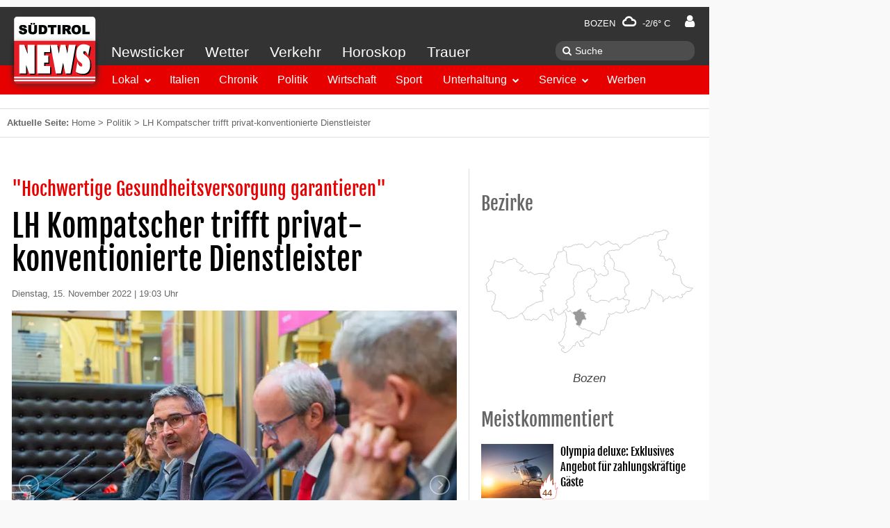

--- FILE ---
content_type: text/html; charset=UTF-8
request_url: https://www.suedtirolnews.it/politik/lh-kompatscher-trifft-privat-konventionierte-dienstleister
body_size: 16794
content:
<!DOCTYPE html>
<html lang="de-DE" prefix="op: http://media.facebook.com/op#">
    <head>
        <meta charset="utf-8">
        <meta name="viewport" content="width=device-width, initial-scale=1">
        <link rel="shortcut icon" href="/favicon.ico" type="image/x-icon" />
        <link rel="manifest" href="/manifest.json">
        <link rel="apple-touch-icon" sizes="57x57" href="https://www.suedtirolnews.it/wp-content/themes/stnews/images/favicons/apple-touch-icon-57x57.png">
        <link rel="apple-touch-icon" sizes="60x60" href="https://www.suedtirolnews.it/wp-content/themes/stnews/images/favicons/apple-touch-icon-60x60.png">
        <link rel="apple-touch-icon" sizes="72x72" href="https://www.suedtirolnews.it/wp-content/themes/stnews/images/favicons/apple-touch-icon-72x72.png">
        <link rel="apple-touch-icon" sizes="76x76" href="https://www.suedtirolnews.it/wp-content/themes/stnews/images/favicons/apple-touch-icon-76x76.png">
        <link rel="apple-touch-icon" sizes="114x114" href="https://www.suedtirolnews.it/wp-content/themes/stnews/images/favicons/apple-touch-icon-114x114.png">
        <link rel="apple-touch-icon" sizes="120x120" href="https://www.suedtirolnews.it/wp-content/themes/stnews/images/favicons/apple-touch-icon-120x120.png">
        <link rel="apple-touch-icon" sizes="144x144" href="https://www.suedtirolnews.it/wp-content/themes/stnews/images/favicons/apple-touch-icon-144x144.png">
        <link rel="apple-touch-icon" sizes="152x152" href="https://www.suedtirolnews.it/wp-content/themes/stnews/images/favicons/apple-touch-icon-152x152.png">
        <link rel="apple-touch-icon" sizes="180x180" href="https://www.suedtirolnews.it/wp-content/themes/stnews/images/favicons/apple-touch-icon-180x180.png">
        <link rel="icon" type="image/png" href="https://www.suedtirolnews.it/wp-content/themes/stnews/images/favicons/favicon-32x32.png" sizes="32x32">
        <link rel="icon" type="image/png" href="https://www.suedtirolnews.it/wp-content/themes/stnews/images/favicons/android-chrome-192x192.png" sizes="192x192">
        <link rel="icon" type="image/png" href="https://www.suedtirolnews.it/wp-content/themes/stnews/images/favicons/favicon-96x96.png" sizes="96x96">
        <link rel="icon" type="image/png" href="https://www.suedtirolnews.it/wp-content/themes/stnews/images/favicons/favicon-16x16.png" sizes="16x16">
        <link rel="shortcut icon" href="https://www.suedtirolnews.it/wp-content/themes/stnews/images/favicons/favicon.ico">
        <meta name="apple-mobile-web-app-title" content="Südtirol News">
        <meta name="application-name" content="Südtirol News">
        <meta name="msapplication-TileColor" content="#da532c">
        <meta name="msapplication-TileImage" content="https://www.suedtirolnews.it/wp-content/themes/stnews/images/favicons/mstile-144x144.png">
        <meta name="msapplication-config" content="https://www.suedtirolnews.it/wp-content/themes/stnewsimages/favicons/browserconfig.xml">
        <meta name="theme-color" content="#ffffff">
        <!-- facebook -->
        <meta property="fb:pages" content="108599591709" />
        <meta property="op:markup_version" content="v1.0">
        <meta property="al:ios:app_name" content="Südtirol News">
        <meta property="al:ios:app_store_id" content="427451867">
        <meta property="al:android:app_name" content="Südtirol News" />
        <meta property="al:android:package" content="suedtirolnews.app" />
        <meta property="al:web:should_fallback" content="true" />
                                    <meta property="al:ios:url" content="stnews://article/1241672" />
                <link rel="alternate" href="stnews://article/1241672" />
                <meta property="al:android:url" content="stnews://article/1241672" />
                <meta name="apple-itunes-app" content="app-id=427451867, app-argument=https://www.suedtirolnews.it/politik/lh-kompatscher-trifft-privat-konventionierte-dienstleister">
                            <meta name="google-play-app" content="app-id=suedtirolnews.app">
                <title>LH Kompatscher trifft privat-konventionierte Dienstleister &#8211; Südtirol News</title>
<meta name='robots' content='max-image-preview:large' />
<link rel='dns-prefetch' href='//media.stncdn.it' />
<link rel='dns-prefetch' href='//s.w.org' />
<link rel="alternate" type="application/rss+xml" title="Südtirol News &raquo; Feed" href="https://www.suedtirolnews.it/feed" />
<link rel="alternate" type="application/rss+xml" title="Südtirol News &raquo; Kommentar-Feed" href="https://www.suedtirolnews.it/comments/feed" />
<meta name="description" content="Bozen - LH Kompatscher hat sich heute mit privat-konventionierten Dienstleistern getroffen. Dabei wurde der gemeinsame Wille bekräftigt, di" />
<link rel="alternate" type="application/rss+xml" title="Südtirol News &raquo; LH Kompatscher trifft privat-konventionierte Dienstleister Kommentar-Feed" href="https://www.suedtirolnews.it/politik/lh-kompatscher-trifft-privat-konventionierte-dienstleister/feed" />
<meta property="fb:app_id" content="150688535027294"/>
<meta property="og:site_name" content="Südtirol News"/>
<meta property="og:type" content="article"/>
<meta property="og:url" content="https://www.suedtirolnews.it/politik/lh-kompatscher-trifft-privat-konventionierte-dienstleister"/>
<meta property="og:title" content="LH Kompatscher trifft privat-konventionierte Dienstleister"/>
<meta property="og:description" content="Bozen - LH Kompatscher hat sich heute mit privat-konventionierten Dienstleistern getroffen. Dabei wurde der gemeinsame Wille bekräftigt, di ..."/>
<meta property="og:image" content="https://media.stncdn.it/960x720/2022/11/20221115-treffen-mit-privatkliniken-foto-fb-1-scaled.jpeg"/>
<meta property="og:image:width" content="960"/>
<meta property="og:image:height" content="720"/>
<link rel='stylesheet' id='wp-block-library-css'  href='https://www.suedtirolnews.it/wp-includes/css/dist/block-library/style.min.css?ver=5.8.3' type='text/css' media='all' />
<link rel='stylesheet' id='uikit-css-css'  href='https://media.stncdn.it/wp-content/themes/stnews/css/ui-kit-all.css?ver=5.8.3' type='text/css' media='all' />
<link rel='stylesheet' id='lightslider-css-css'  href='https://media.stncdn.it/wp-content/themes/stnews/css/lightslider.min.css?ver=5.8.3' type='text/css' media='all' />
<link rel='stylesheet' id='lightgallery-css-css'  href='https://media.stncdn.it/wp-content/themes/stnews/css/lightgallery.min.css?ver=5.8.3' type='text/css' media='all' />
<link rel='stylesheet' id='stnews-style-css'  href='https://media.stncdn.it/wp-content/themes/stnews/css/style.css?ver=4.3.66' type='text/css' media='all' />
<link rel='stylesheet' id='stnews-weather-icons-css'  href='https://media.stncdn.it/wp-content/themes/stnews/fonts/weather/css/weather-icons.min.css?ver=5.8.3' type='text/css' media='all' />
<link rel='stylesheet' id='stnews-weather-icons-wind-css'  href='https://media.stncdn.it/wp-content/themes/stnews/fonts/weather/css/weather-icons-wind.min.css?ver=5.8.3' type='text/css' media='all' />
<link rel='stylesheet' id='stnews-emojii-nanoscroller-css'  href='https://media.stncdn.it/wp-content/themes/stnews/lib/emoji-picker/css/nanoscroller.css?ver=5.8.3' type='text/css' media='all' />
<link rel='stylesheet' id='stnews-emojii-css-css'  href='https://media.stncdn.it/wp-content/themes/stnews/lib/emoji-picker/css/emoji.css?ver=5.8.3' type='text/css' media='all' />
<link rel='stylesheet' id='wmu-frontend-css-css'  href='https://www.suedtirolnews.it/wp-content/plugins/wpdiscuz-media-uploader/assets/css/wmu-frontend.css?ver=1.0.9' type='text/css' media='all' />
<link rel='stylesheet' id='wpdiscuz-frontend-css-css'  href='https://www.suedtirolnews.it/wp-content/plugins/wpdiscuz/assets/css/wpdiscuz.min.css?ver=3.2.8' type='text/css' media='all' />
<link rel='stylesheet' id='wpdiscuz-custom-css-css'  href='https://www.suedtirolnews.it/wp-content/themes/stnews/css/comment.css?ver=5.8.3' type='text/css' media='all' />
<link rel='stylesheet' id='wpdiscuz-validator-css-css'  href='https://www.suedtirolnews.it/wp-content/plugins/wpdiscuz/assets/third-party/validator/validator.min.css?ver=5.8.3' type='text/css' media='all' />
<link rel='stylesheet' id='wpdiscuz-tooltipster-css-css'  href='https://www.suedtirolnews.it/wp-content/plugins/wpdiscuz/assets/third-party/tooltipster/css/tooltipster.min.css?ver=5.8.3' type='text/css' media='all' />
<link rel='stylesheet' id='um_fonticons_ii-css'  href='https://www.suedtirolnews.it/wp-content/plugins/ultimate-member/assets/css/um-fonticons-ii.css?ver=2.3.0' type='text/css' media='all' />
<link rel='stylesheet' id='um_fonticons_fa-css'  href='https://www.suedtirolnews.it/wp-content/plugins/ultimate-member/assets/css/um-fonticons-fa.css?ver=2.3.0' type='text/css' media='all' />
<link rel='stylesheet' id='select2-css'  href='https://www.suedtirolnews.it/wp-content/plugins/ultimate-member/assets/css/select2/select2.min.css?ver=4.0.13' type='text/css' media='all' />
<link rel='stylesheet' id='um_crop-css'  href='https://www.suedtirolnews.it/wp-content/plugins/ultimate-member/assets/css/um-crop.css?ver=2.3.0' type='text/css' media='all' />
<link rel='stylesheet' id='um_modal-css'  href='https://www.suedtirolnews.it/wp-content/plugins/ultimate-member/assets/css/um-modal.css?ver=2.3.0' type='text/css' media='all' />
<link rel='stylesheet' id='um_styles-css'  href='https://www.suedtirolnews.it/wp-content/plugins/ultimate-member/assets/css/um-styles.css?ver=2.3.0' type='text/css' media='all' />
<link rel='stylesheet' id='um_profile-css'  href='https://www.suedtirolnews.it/wp-content/plugins/ultimate-member/assets/css/um-profile.css?ver=2.3.0' type='text/css' media='all' />
<link rel='stylesheet' id='um_account-css'  href='https://www.suedtirolnews.it/wp-content/plugins/ultimate-member/assets/css/um-account.css?ver=2.3.0' type='text/css' media='all' />
<link rel='stylesheet' id='um_misc-css'  href='https://www.suedtirolnews.it/wp-content/plugins/ultimate-member/assets/css/um-misc.css?ver=2.3.0' type='text/css' media='all' />
<link rel='stylesheet' id='um_fileupload-css'  href='https://www.suedtirolnews.it/wp-content/plugins/ultimate-member/assets/css/um-fileupload.css?ver=2.3.0' type='text/css' media='all' />
<link rel='stylesheet' id='um_datetime-css'  href='https://www.suedtirolnews.it/wp-content/plugins/ultimate-member/assets/css/pickadate/default.css?ver=2.3.0' type='text/css' media='all' />
<link rel='stylesheet' id='um_datetime_date-css'  href='https://www.suedtirolnews.it/wp-content/plugins/ultimate-member/assets/css/pickadate/default.date.css?ver=2.3.0' type='text/css' media='all' />
<link rel='stylesheet' id='um_datetime_time-css'  href='https://www.suedtirolnews.it/wp-content/plugins/ultimate-member/assets/css/pickadate/default.time.css?ver=2.3.0' type='text/css' media='all' />
<link rel='stylesheet' id='um_raty-css'  href='https://www.suedtirolnews.it/wp-content/plugins/ultimate-member/assets/css/um-raty.css?ver=2.3.0' type='text/css' media='all' />
<link rel='stylesheet' id='um_scrollbar-css'  href='https://www.suedtirolnews.it/wp-content/plugins/ultimate-member/assets/css/simplebar.css?ver=2.3.0' type='text/css' media='all' />
<link rel='stylesheet' id='um_tipsy-css'  href='https://www.suedtirolnews.it/wp-content/plugins/ultimate-member/assets/css/um-tipsy.css?ver=2.3.0' type='text/css' media='all' />
<link rel='stylesheet' id='um_responsive-css'  href='https://www.suedtirolnews.it/wp-content/plugins/ultimate-member/assets/css/um-responsive.css?ver=2.3.0' type='text/css' media='all' />
<link rel='stylesheet' id='um_default_css-css'  href='https://www.suedtirolnews.it/wp-content/plugins/ultimate-member/assets/css/um-old-default.css?ver=2.3.0' type='text/css' media='all' />
<link rel='stylesheet' id='um_old_css-css'  href='https://www.suedtirolnews.it/wp-content/plugins/ultimate-member/../../uploads/ultimatemember/um_old_settings.css?ver=5.8.3' type='text/css' media='all' />
<script type='text/javascript' src='https://media.stncdn.it/wp-content/themes/stnews/js/jquery.min.js?ver=2.1.4' id='jquery-js'></script>
<script type='text/javascript' src='https://media.stncdn.it/wp-content/themes/stnews/js/sticky-kit.min.js?ver=1.0.11' id='jquery-stickykit-js'></script>
<script type='text/javascript' src='https://media.stncdn.it/wp-content/themes/stnews/js/athsom.min.js?ver=1' id='ads-js'></script>
<script type='text/javascript' src='https://www.suedtirolnews.it/wp-content/plugins/wpdiscuz-media-uploader/assets/js/wmu-single.min.js?ver=1.0.9' id='wmu-single-js-js'></script>
<script type='text/javascript' src='https://www.suedtirolnews.it/wp-content/plugins/wpdiscuz/assets/third-party/validator/validator.min.js?ver=1.0.0' id='wpdiscuz-validator-js-js'></script>
<script type='text/javascript' src='https://www.suedtirolnews.it/wp-content/plugins/wpdiscuz/assets/third-party/tooltipster/js/jquery.tooltipster.min.js?ver=1.2' id='wpdiscuz-tooltipster-js-js'></script>
<script type='text/javascript' src='https://www.suedtirolnews.it/wp-content/plugins/wpdiscuz/assets/third-party/autogrow/jquery.autogrowtextarea.min.js?ver=3.0' id='autogrowtextarea-js-js'></script>
<script type='text/javascript' id='wpdiscuz-ajax-js-js-extra'>
/* <![CDATA[ */
var wpdiscuzAjaxObj = {"url":"https:\/\/www.suedtirolnews.it\/wp-admin\/admin-ajax.php","wpdiscuz_options":{"wc_hide_replies_text":"Antworten verbergen","wc_show_replies_text":"Antworten anzeigen","wc_msg_required_fields":"Bitte f\u00fclle alle ben\u00f6tigten Felder aus","wc_invalid_field":"Nicht alle von dir ausgef\u00fcllten Felder sind richtig.","wc_invalid_captcha":"Leider wurde der CAPTCHA -Code falsch eingetragen","wc_error_empty_text":"Bitte f\u00fclle dieses Feld aus.","wc_error_url_text":"Bitte \u00fcberpr\u00fcfe deine angegebene URL.","wc_error_email_text":"Bitte \u00fcberpr\u00fcfe deine angegebene Email-Adresse.","wc_login_to_vote":"Du musst angemeldet sein, um Kommentare schreiben oder bewerten zu k\u00f6nnen.","wc_deny_voting_from_same_ip":"Es ist nur eine Stimm-Vergabe m\u00f6glich.","wc_self_vote":"Eigene Kommentare k\u00f6nnen nicht bewertet werden.","wc_vote_only_one_time":"Es ist immer nur eine Bewertung erlaubt.","wc_voting_error":"Bewertungs-Fehler bei deiner Wahl: Bitte versuche es erneut","wc_captcha_show_hide":0,"wc_msg_input_min_length":"Ihr Text ist zu kurz","wc_msg_input_max_length":"Ihr Text ist zu lang","wc_no_mobile_phone":"Bitte vervollst\u00e4ndigen Sie Ihr Profil, um Kommentare zu ver\u00f6ffentlichen.<br> <a target=\"_blank\" href=\"\/account\/myaccount\/\"><b>>> zur Profilseite <<<\/b><\/a>","wc_no_mobile_phone_verified":"Bitte verifiziere deine Handynummer im <em>Profil<\/em>, um Kommentare zu schreiben.<br> <a target=\"_blank\" href=\"\/account\/myaccount\/\"><b>>> zur Profilseite <<<\/b><\/a>","wc_held_for_moderate":"Dein Kommentar wurde zur Freischaltung vorgelegt.","wc_comment_edit_not_possible":"Tut uns leid aber dieser Kommentar kann leider nicht mehr aktualisiert werden.","wc_comment_not_updated":"Tut uns leid aber dieser Kommentar konnte leider nicht aktualisiert werden.","wc_comment_not_edited":"Es wurden keine \u00c4nderungen von dir vorgenommen.","wc_new_comment_button_text":"neuer Kommentar","wc_new_comments_button_text":"neue Kommentare","wc_new_reply_button_text":"Neue Antwort auf deinen Kommentar","wc_new_replies_button_text":"Bei einen von dir abonnierten Video wurde eine neue Antwort ver\u00f6ffentlicht.","wc_captcha_show_hide_for_members":0,"is_email_field_required":"1","is_user_logged_in":false,"commentListLoadType":"0","commentListUpdateType":"1","commentListUpdateTimer":"60","liveUpdateGuests":"1","wc_comment_bg_color":"#FEFEFE","wc_reply_bg_color":"#F8F8F8","wordpress_comment_order":"asc","commentsVoteOrder":true,"wordpressThreadCommentsDepth":"2","wordpressIsPaginate":"","commentTextMaxLength":1000,"storeCommenterData":null,"isCaptchaInSession":true,"isGoodbyeCaptchaActive":false,"version":"3.2.8","wc_post_id":1241672,"loadLastCommentId":null,"uploader":1,"wmuVersion":"1.0.9","iconVideoAudio":"https:\/\/www.suedtirolnews.it\/wp-content\/plugins\/wpdiscuz-media-uploader\/assets\/img\/file-icons\/video-audio-type.png","iconFile":"https:\/\/www.suedtirolnews.it\/wp-content\/plugins\/wpdiscuz-media-uploader\/assets\/img\/file-icons\/file-type.png","imageAccept":["svg","bmp","gif","ico","jpg","jpeg","jpe","png","tiff","tif"],"videoAccept":["3g2","3gp2","3gp","3gpp","asf","asx","avi","divx","flv","mid","midi","mka","mkv","mov","qt","mp3","m4a","m4b","mp4","m4v","mpeg","mpg","mpe","ogg","oga","ogv","ra","ram","wav","wax","webm","wm","wma","wmv","wmx"],"fileAccept":["7z","class","css","csv","dfxp","doc","docm","docx","dotm","dotx","gz","gzip","ics","key","mdb","mpp","numbers","odb","odc","odf","odg","odp","ods","odt","onetoc","onetoc2","onetmp","onepkg","oxps","pages","pdf","potm","potx","pot","pps","ppt","ppam","ppsm","ppsx","pptm","pptx","psd","rar","rtf","rtx","sldm","sldx","tar","tsv","txt","asc","c","cc","h","srt","vtt","wp","wpd","wri","xcf","xlam","xla","xls","xlt","xlw","xlsb","xlsm","xlsx","xltm","xltx","xps","zip","htm","html","js"],"wmuIsLightbox":0,"confirmDelete":"Sind Sie Sicher dass Sie diese Datei l\u00f6schen m\u00f6chten?","msgNotAllowedFiles":"Nicht erlaubter Dateityp: ","msgMaxFileCount":"Sie k\u00f6nnen maximal ein Bild hochladen! 3","msgMaxFileSize":"Maximale Dateigr\u00f6\u00dfe 5000MB","msgPostMaxSize":"Maximale Dateigr\u00f6\u00dfe 50000"}};
/* ]]> */
</script>
<script type='text/javascript' src='https://www.suedtirolnews.it/wp-content/plugins/wpdiscuz/assets/js/wpdiscuz_v2.js?ver=3.2.8.11' id='wpdiscuz-ajax-js-js'></script>
<script type='text/javascript' src='https://www.suedtirolnews.it/wp-content/plugins/ultimate-member/assets/js/um-gdpr.min.js?ver=2.3.0' id='um-gdpr-js'></script>
<link rel="EditURI" type="application/rsd+xml" title="RSD" href="https://www.suedtirolnews.it/xmlrpc.php?rsd" />
<link rel="wlwmanifest" type="application/wlwmanifest+xml" href="https://www.suedtirolnews.it/wp-includes/wlwmanifest.xml" /> 
<meta name="generator" content="WordPress 5.8.3" />
<link rel="canonical" href="https://www.suedtirolnews.it/politik/lh-kompatscher-trifft-privat-konventionierte-dienstleister" />
			<meta property="fb:pages" content="108599591709" />
					<style type="text/css">
			.um_request_name {
				display: none !important;
			}
		</style>
	                    <script>"use strict";function _typeof(t){return(_typeof="function"==typeof Symbol&&"symbol"==typeof Symbol.iterator?function(t){return typeof t}:function(t){return t&&"function"==typeof Symbol&&t.constructor===Symbol&&t!==Symbol.prototype?"symbol":typeof t})(t)}!function(){var t=function(){var t,e,o=[],n=window,r=n;for(;r;){try{if(r.frames.__tcfapiLocator){t=r;break}}catch(t){}if(r===n.top)break;r=r.parent}t||(!function t(){var e=n.document,o=!!n.frames.__tcfapiLocator;if(!o)if(e.body){var r=e.createElement("iframe");r.style.cssText="display:none",r.name="__tcfapiLocator",e.body.appendChild(r)}else setTimeout(t,5);return!o}(),n.__tcfapi=function(){for(var t=arguments.length,n=new Array(t),r=0;r<t;r++)n[r]=arguments[r];if(!n.length)return o;"setGdprApplies"===n[0]?n.length>3&&2===parseInt(n[1],10)&&"boolean"==typeof n[3]&&(e=n[3],"function"==typeof n[2]&&n2):"ping"===n[0]?"function"==typeof n[2]&&n2:o.push(n)},n.addEventListener("message",(function(t){var e="string"==typeof t.data,o={};if(e)try{o=JSON.parse(t.data)}catch(t){}else o=t.data;var n="object"===_typeof(o)&&null!==o?o.__tcfapiCall:null;n&&window.__tcfapi(n.command,n.version,(function(o,r){var a={__tcfapiReturn:{returnValue:o,success:r,callId:n.callId}};t&&t.source&&t.source.postMessage&&t.source.postMessage(e?JSON.stringify(a):a,"*")}),n.parameter)}),!1))};"undefined"!=typeof module?module.exports=t:t()}();</script> 
            <script>
            window._sp_ = {
                config: {
                    accountId: 1411,
                    baseEndpoint: 'https://cdn.privacy-mgmt.com',
                }
            }
            </script>
            <script src="https://cdn.privacy-mgmt.com/wrapperMessagingWithoutDetection.js"></script>
        <script type="text/javascript" >
            __tcfapi('addEventListener', 2, function(tcData,success){

                if(success && (tcData.eventStatus === 'useractioncomplete' ||  tcData.eventStatus === 'tcloaded') ) {

                    let script = document.createElement('script');
                    script.type = 'text/javascript';

                    script.src = '//widgets.outbrain.com/outbrain.js';
                    document.body.appendChild(script);

                    __tcfapi('removeEventListener', 2, function (success) {



                    }, tcData.listenerId);

                }
            });
        </script>
                <script type="text/javascript">
            function showStnewsPrivacy(){
                window.googlefc = window.googlefc || {}
		        window.googlefc.showRevocationMessage()
            }
        </script>
	    <!-- Dlab Scripts / Ads | JobWidget-->
                     <script type="text/javascript" src="https://www.stol.it/js/stn-widgets/athesia_react.js"></script>
            <script type="text/javascript" src="https://www.stol.it/js/stn-widgets/vendor.js"></script>
            <script type="text/javascript" src="https://www.stol.it/js/stn-widgets/manifest.js"></script>
                <!-- Dlab Scripts / Ads | JobWidget-->

        <!-- Werbeflächen START -->
        <script>
            var adBp = {'desktopXLarge': 1320, 'desktopLarge': 1180, 'desktop': 1020, 'desktopSmall': 980, 'tablet': 960, 'mobile': 768};
        </script>

        <!-- Werbeflächen -->

        <script type='text/javascript'>

            window.dlab = {};  window.dlab.adTargets = {
            'STN3_id': '1241672',
            'STN3_seite': 'Artikel',
            'STN3_lokal': 'ja',
            'STN3_bezirk': '',
            'STN3_rubrik': 'Lokal, Politik',
            'STN3_unterrubrik': 'Bozen'
            
        };
            

            var googletag = googletag || {};
            googletag.cmd = googletag.cmd || [];
            (function() {
                var gads = document.createElement('script');
                gads.async = true;
                gads.type = 'text/javascript';
                gads.src = 'https://www.googletagservices.com/tag/js/gpt.js';
                var node = document.getElementsByTagName('script')[0];
                node.parentNode.insertBefore(gads, node);
            })();

            googletag.cmd.push(function() {
				athesia_react.initAds();

                googletag.pubads().addEventListener('slotRenderEnded', function(event) {
                    var adUnitID = event.slot.getAdUnitPath();
                    //console.log('ad '+adUnitID+'; isEmpty='+event.isEmpty);
                    if(event.isEmpty) {
                        rubrikAds =['stn_start_rectangle_2','stn_start_rectangle_3','stn_hp_rec4','stn_hp_rec5','stn_hp_rec6','stn_hp_rec7','stn_hp_rec8', 'stn_hp_rec9'];
                        adId = jQuery.inArray(adUnitID.replace("/2273514/",""),rubrikAds)
                        if(adId>=0) {
                            jQuery('a.'+rubrikAds[adId]).removeClass('uk-hidden');
                        }
                    }
                    if(typeof superBannerSlot !== 'undefined'){
                        if(event.slot === superBannerSlot) {
                            var width = 0;
                            var height = 0;
                            if(event.size != null) {
                                width = event.size[0];
                                height = event.size[1];
                            }
                            if(width === 1029 && height==90) {
                                jQuery('.fullsizebanner').removeClass('uk-text-center').addClass('uk-text-right');
                                /* auskommentiert alt am 23. november matthias da es so nicht funktioniert
                                jQuery('.fullsizebanner').css('padding-right','100px');
                                jQuery('div.banner > div').css('margin-top','-95px');*/

                                jQuery('.fullsizebanner > div').css('margin-right','-160px');
                                jQuery('.fullsizebanner').css('padding-bottom','0px');
                                jQuery('.fullsizebanner').css('width','1020px');
                                jQuery('.fullsizebanner').css('margin','auto');
                            } else if(width === 1169 && height==90) {
                                jQuery('.fullsizebanner').removeClass('uk-text-center').addClass('uk-text-right');
                                jQuery('.fullsizebanner > div').css('margin-right','-300px');
                                jQuery('.fullsizebanner').css('padding-bottom','0px');
                                jQuery('.fullsizebanner').css('width','1020px');
                                jQuery('.fullsizebanner').css('margin','auto');
                            }
                            else {
                                //UIkit.sticky(jQuery('.banner > div'),'');
                                jQuery('.banner').stick_in_parent({ spacer: false });
                            }
                        }
                    } else {
                        jQuery('.banner').stick_in_parent({ spacer: false });
                    }

                });

            })

        </script>
        <!-- Werbeflächen END -->


        
<!-- Google Tag Manager -->
<script>(function(w,d,s,l,i){w[l]=w[l]||[];w[l].push({'gtm.start':
new Date().getTime(),event:'gtm.js'});var f=d.getElementsByTagName(s)[0],
j=d.createElement(s),dl=l!='dataLayer'?'&l='+l:'';j.async=true;j.src=
'https://www.googletagmanager.com/gtm.js?id='+i+dl;f.parentNode.insertBefore(j,f);
})(window,document,'script','dataLayer','GTM-TXBGV58');</script>
<!-- End Google Tag Manager -->


    </head>
    <body class="post-template-default single single-post postid-1241672 single-format-standard">
    <div id="dlab-ad-WALLPAPER" class="wallpaper"></div>
<!-- Google Tag Manager (noscript) -->
<noscript><iframe src="https://www.googletagmanager.com/ns.html?id=GTM-TXBGV58"
height="0" width="0" style="display:none;visibility:hidden"></iframe></noscript>
<!-- End Google Tag Manager (noscript) -->

                <script type="text/javascript">
          var _gaq = _gaq || [];
          _gaq.push(['_setAccount', 'UA-9475234-1']);
          _gaq.push (['_gat._anonymizeIp']);
          _gaq.push(['_trackPageview']);
          (function() {
            var ga = document.createElement('script'); ga.type = 'text/javascript'; ga.async = true;
            ga.src = ('https:' == document.location.protocol ? 'https://ssl' : 'http://www') + '.google-analytics.com/ga.js';
            var s = document.getElementsByTagName('script')[0]; s.parentNode.insertBefore(ga, s);
          })();
        </script>
        
        <div class="uk-text-center uk-visible-large fullsizebanner">
                        <div id='dlab-ad-S1-desktop'></div>
                  </div>
        <div class="uk-container wrapper uk-container-center">
            <div class="banner">
                <div>
                                    <div id='dlab-ad-S2-desktop'></div>
                                </div>
            </div>
            <!-- START DESKTOP MENU -->
            <div class="uk-flex">
                <div class="menubar wa-menu-grey uk-visible-large">
                    <div class="uk-flex wa-menu-grey-line1">
                        
                        <div class="menu-weather"><a href="https://www.suedtirolnews.it/wetter-suedtirol">Bozen <i class="wi wi-cloud"></i> -2/6° C</a></div>
                        <div class="wa-menu-user userd">
                            <a href="/login/" title="Einloggen">
                                <i class="uk-icon-user"></i></a>
                            </div>
                    </div>
                    <div class="uk-flex">
                        <div class="wa-menu-grey-line2">
                            <nav class="uk-navbar wa-gb-grey">
                                <ul id="menu-header-top" class="uk-navbar-nav wa-menu-grey"><li><a href="https://www.suedtirolnews.it/news-ticker">Newsticker</a></li><li><a href="https://www.suedtirolnews.it/wetter-suedtirol">Wetter</a></li><li><a href="https://www.suedtirolnews.it/verkehr">Verkehr</a></li><li><a href="https://www.suedtirolnews.it/horoskop">Horoskop</a></li><li><a href="https://www.suedtirolnews.it/todesanzeigen-suedtirol">Trauer</a></li></ul>                            </nav>
                        </div>
                        <div class="wa-menu-grey-line-search">
                            <form class="uk-search" method="get" action="https://www.suedtirolnews.it/suche">
                                <input aria-label="Suche" class="uk-search-field" type="search" name="q" placeholder="Suche">
                            </form>
                        </div>
                    </div>
                    <div class="navbar-start" data-uk-sticky>
                      <nav class="uk-navbar wa-bg-red" data-uk-sticky>
                            <ul id="menu-header-bottom" class="uk-navbar-nav"><li><div class="uk-button-dropdown bg-lokal" data-uk-dropdown><button class="uk-button">Lokal</button><div class="uk-dropdown"><ul class="uk-nav uk-nav-dropdown"><li><a target="" href="https://www.suedtirolnews.it/nachrichten/suedtirol-lokal">Überblick</a></li><li><a target="" href="https://www.suedtirolnews.it/nachrichten/suedtirol-lokal/bozen">Bozen</a></li><li><a target="" href="https://www.suedtirolnews.it/nachrichten/suedtirol-lokal/burggrafenamt">Burggrafenamt</a></li><li><a target="" href="https://www.suedtirolnews.it/nachrichten/suedtirol-lokal/eisacktal">Eisacktal</a></li><li><a target="" href="https://www.suedtirolnews.it/nachrichten/suedtirol-lokal/pustertal">Pustertal</a></li><li><a target="" href="https://www.suedtirolnews.it/nachrichten/suedtirol-lokal/salten-schlern">Salten / Schlern</a></li><li><a target="" href="https://www.suedtirolnews.it/nachrichten/suedtirol-lokal/ueberetsch-unterland">Überetsch / Unterland</a></li><li><a target="" href="https://www.suedtirolnews.it/nachrichten/suedtirol-lokal/vinschgau">Vinschgau</a></li><li><a target="" href="https://www.suedtirolnews.it/nachrichten/suedtirol-lokal/wipptal">Wipptal</a></li></ul></div></div></li><li class="bg-italien"><a target="" href="https://www.suedtirolnews.it/nachrichten/italien">Italien</a></li><li class="bg-chronik"><a target="" href="https://www.suedtirolnews.it/nachrichten/chronik">Chronik</a></li><li class="bg-politik"><a target="" href="https://www.suedtirolnews.it/nachrichten/politik">Politik</a></li><li class="bg-wirtschaft"><a target="" href="https://www.suedtirolnews.it/nachrichten/wirtschaft">Wirtschaft</a></li><li class="bg-sport"><a target="" href="https://www.suedtirolnews.it/nachrichten/sport">Sport</a></li><li><div class="uk-button-dropdown bg-unterhaltung" data-uk-dropdown><button class="uk-button">Unterhaltung</button><div class="uk-dropdown"><ul class="uk-nav uk-nav-dropdown"><li><a target="" href="https://www.suedtirolnews.it/nachrichten/unterhaltung">Überblick</a></li><li><a target="" href="https://www.suedtirolnews.it/nachrichten/unterhaltung/kultur">Kultur</a></li><li><a target="" href="https://kultur.bz.it/de/suedtirol-ct1">Events</a></li><li><a target="" href="https://www.suedtirolnews.it/nachrichten/unterhaltung/leute">Leute</a></li><li><a target="" href="https://www.suedtirolnews.it/nachrichten/unterhaltung/abstimmung">Abstimmung</a></li><li><a target="" href="https://www.suedtirolnews.it/video">Videos</a></li><li><a target="" href="https://www.suedtirolnews.it/nachrichten/unterhaltung/wer-haette-das-gedacht">Wer hätte das gedacht?</a></li></ul></div></div></li><li><div class="uk-button-dropdown bg-service" data-uk-dropdown><button class="uk-button">Service</button><div class="uk-dropdown"><ul class="uk-nav uk-nav-dropdown"><li><a target="" href="https://www.suedtirolnews.it/todesanzeigen-suedtirol">Trauer</a></li><li><a target="" href="https://www.suedtirolnews.it/wetter-suedtirol">Wetter</a></li><li><a target="" href="https://www.suedtirolnews.it/jobangebote">Stellenangebote &#038; Jobs in Südtirol</a></li><li><a target="" href="https://www.suedtirolnews.it/verkehr">Verkehr</a></li><li><a target="" href="https://www.suedtirolnews.it/horoskop">Horoskop</a></li><li><a target="" href="https://www.suedtirolnews.it/webcams">Webcams</a></li><li><a target="_blank" href="https://www.dolomitenmarkt.it/automarkt">AutoMARKT</a></li><li><a target="_blank" href="https://www.dolomitenmarkt.it/immobilien">ImmoMARKT</a></li><li><a target="_blank" href="https://www.dolomitenmarkt.it/flohmarkt">FlohMARKT</a></li></ul></div></div></li><li class="bg-werben"><a target="_blank" href="https://www.firstavenue.it/newsportale">Werben</a></li></ul>
                          <div class="new uk-align-right">
                            <a href="https://www.suedtirolnews.it/wetter-suedtirol"> <i class="wi wi-cloud"></i> -2/6° C</a>
                          </div>

                          <div class="img-logo">
                                                                                            <a href="/"><img alt="Logo Südtirol News" src="https://www.suedtirolnews.it/wp-content/themes/stnews/images/logo.png"></a>
                                                      </div>
                      </nav>

                    </div>
                </div>
            </div>
            <!-- END DESKTOP MENU -->
            <!-- START MOBILE MENUBAR-->
            <div class="uk-hidden-large navbar-fixed-top">
                <div class="uk-grid mobile-navbar">
                    <div class="uk-width-1-4 logo-mobile">
                                                    <a href="/"><img alt="Südtirol News Logo" class="logo" height="100" src="https://www.suedtirolnews.it/wp-content/themes/stnews/images/logo.png"></a>
                                            </div>
                    <div class="uk-width-3-4 bar-mobile">
                        <div class="uk-text-right navbar-icons">
                            <a aria-label="Newsticker" href="https://www.suedtirolnews.it/news-ticker"><i class="uk-icon-flash"></i></a>
                            <a aria-label="Verkehr" href="https://www.suedtirolnews.it/verkehr"><i class="uk-icon-car"></i></a>
                            <a aria-label="Wetter" href="https://www.suedtirolnews.it/wetter-suedtirol"><i class="wi wi-cloud"></i></a>
                            <a aria-label="Profil" class="userm" href="/login/"><i class="uk-icon-user"></i></a>
                            <a aria-label="Menü" id="mobilemenu" href="#offcanvas" class="uk-hidden-large uk-align-right lines-button x" ><span class="lines"></span></a>
                        </div>
                    </div>
                </div>
            </div>

            <!-- END MOBILE MENUBAR-->

                        <div class="highlights">
              <div class="uk-text-center uk-hidden-large">
                    <div id='dlab-ad-S1-tablet'></div>
              </div>
            </div>

            <div class="logo-print"><img alt="Südtirol News Logo" class="logo" width="100" src="https://www.suedtirolnews.it/wp-content/themes/stnews/images/logo.png"></div>
            
	<div id="primary" class="content-area">
		<main id="main" class="site-main" role="main">

		

<div class="breadcrumb"><b class="uk-hidden-small">Aktuelle Seite: </b><a href="https://www.suedtirolnews.it">Home</a>  >  <a href="https://www.suedtirolnews.it/nachrichten/politik">Politik</a>  >  <span class="current-page">LH Kompatscher trifft privat-konventionierte Dienstleister</span></div><div class="uk-grid main">
        <div class="uk-width-large-2-3 uk-width-1-1">
            <div class="uk-grid">
                <article class="uk-width-1-1 article cat-suedtirol-lokal cat-politik" id="post-1241672">
                    <header>
                        <div class="article-subtitle">"Hochwertige Gesundheitsversorgung garantieren" </div>
                                                    <h1 class="article-title">LH Kompatscher trifft privat-konventionierte Dienstleister</h1>
                                                <div class="uk-grid date date-article uk-margin-bottom">
                            <div class="uk-width-1-2">
                                <div class="datumarticle">Dienstag, 15. November 2022 | 19:03 Uhr</div>

                            </div>

                                                    </div>

                        
                        <div class="main-image"><a href="https://media.stncdn.it/960x720/2022/11/20221115-treffen-mit-privatkliniken-foto-fb-1-scaled.jpeg.webp" class="image-item"  data-sub-html=" LPA/ Fabio Brucculeri"><img srcset="https://media.stncdn.it/640x480/2022/11/20221115-treffen-mit-privatkliniken-foto-fb-1-scaled.jpeg.webp 640w"  alt="20221115_Treffen-mit-Privatkliniken_Foto_FB_1"  src="https://media.stncdn.it/960x720/2022/11/20221115-treffen-mit-privatkliniken-foto-fb-1-scaled.jpeg.webp" /><div class="copyright uk-text-right"><dfn> LPA/ Fabio Brucculeri</dfn></div></a><a href="https://media.stncdn.it/960x720/2022/11/20221115-treffen-mit-privatkliniken-foto-fb-scaled.jpeg.webp" class="image-item"  style="display:none"  data-sub-html=" LPA/ Fabio Brucculeri"><img srcset="https://media.stncdn.it/640x480/2022/11/20221115-treffen-mit-privatkliniken-foto-fb-scaled.jpeg.webp 640w"  alt="20221115_Treffen-mit-Privatkliniken_Foto_FB"  src="https://media.stncdn.it/960x720/2022/11/20221115-treffen-mit-privatkliniken-foto-fb-scaled.jpeg.webp" /><div class="copyright uk-text-right"><dfn> LPA/ Fabio Brucculeri</dfn></div></a></div>
                        <div class="uk-hidden-large uk-text-center uk-margin-top">
                            <div id='dlab-ad-S4-tablet'></div>
                        </div>
                        <div style="clear:both"></div>
                    </header>
                    <div class="article-text entry-content">
                        <div class="zoom"><a class="zoom"><i class="uk-icon-search-plus"></i>Schriftgröße</a></div>
                        <p><small><i>Von: luk</i></small></p>                        <p>Bozen &ndash; LH Kompatscher hat sich heute mit privat-konventionierten Dienstleistern getroffen. Dabei wurde der gemeinsame Wille bekr&auml;ftigt, die hohe Qualit&auml;t der Gesundheitsversorgung zu st&auml;rken.<br>
&shy;<br>
&shy;Gesetzliche Rahmenbedingungen, Bedarfserhebung und Qualit&auml;tspr&uuml;fung &ndash; Zu diesen und weiteren Themen hat sich Landeshauptmann und Gesundheitslandesrat Arno Kompatscher am heutigen Dienstagnachmittag mit Vertreterinnen und Vertretern der Privatkliniken ausgetauscht. &ldquo;In S&uuml;dtirol funktioniert das &ouml;ffentliche Gesundheitssystem hervorragend. Durch die Zusammenarbeit mit privaten Dienstleistern k&ouml;nnen wir dieses zum Wohle der Patientinnen und Patienten st&auml;rken,&rdquo; betonte Landeshauptmann Kompatscher. Die Zusammenarbeit mit privaten Partnern sei dort sinnvoll, wo es eine notwendige Erg&auml;nzung und keine Konkurrenz darstelle.</p><div class="uk-width-1-1 uk-text-center uk-margin-top centered-ad">
<div id="dlab-ad-S4-desktop"></div>
<div id="dlab-ad-S5-tablet"></div>
</div><p><strong>LH Kompatscher: &ldquo;Hochwertige Gesundheitsversorgung garantieren&rdquo;</strong></p><p>Im August diesen Jahres hat die italienische Regierung eine Anpassung des Markt- und Wettbewerbsgesetzes beschlossen. Damit wurden auch einige&nbsp;Neuerungen&nbsp;im Bereich der Zusammenarbeit zwischen&nbsp;&ouml;ffentlichem Gesundheitssystem&nbsp;und&nbsp;privaten Anbietern&nbsp;eingef&uuml;hrt. Diese betreffen unter anderem die Akkreditierung von privaten Einrichtungen, die Vergabe von Auftr&auml;gen, die vertraglichen Vereinbarungen und Mechanismen f&uuml;r die Qualit&auml;tskontrolle. Diese &Auml;nderungen wurden im Rahmen des heutigen Treffens von Expertinnen und Experten des Ressorts f&uuml;r Gesundheit und des Sanit&auml;tsbetriebes erl&auml;utert und im Anschluss mit den anwesenden Vertreterinnen und Vertretern der Privatkliniken und den konventionierten Dienstleistern diskutiert. In Zukunft werde man ein besonderes Augenmerk auf die&nbsp;Qualit&auml;t&nbsp;der angebotenen Leistungen und auf die Patientenzufriedenheit legen, so Landeshauptmann Kompatscher. Damit m&ouml;chte man weiterhin allen Patientinnen und Patienten in S&uuml;dtirol eine hochwertige Gesundheitsversorgung garantieren, sei es im privaten wie im &ouml;ffentlichen Bereich.</p><div style="clear:both"></div>

                        
                        

                                                
                        
                        
                        

                        

                        
                        
                                                    	                <div class="pinpoll" data-mode="aipoll" data-autoplay-delay="7" data-version="v2" data-css-class="suen" data-mute-voted="true"></div>
                                            </div>
                    <footer>
                        <!-- Job Widget -->
                        <div class="uk-margin-top uk-margin-bottom uk-hidden-large">
                        <div id="wrapper-content-mobile"></div>
                        </div>
                        <!-- End Job Widget -->
                                                    <div class="uk-margin-top uk-margin-bottom uk-text-center uk-hidden-large">
                                <p class="bezirk-names uk-margin-bottom-remove">Bezirk: Bozen</p>
                                <object class="bezirks-image-small" data="https://www.suedtirolnews.it/wp-content/themes/stnews/images/bezirke_noclick.svg?3" type="image/svg+xml"></object>
                            </div>
                                                                            <div class="pub-map uk-text-center uk-margin-top">
                            <div id="dlab-ad-S6-desktop"></div>
                            <div id="dlab-ad-S5-tablet-mobile"></div>
                        </div>
                    </footer>
                </article>
                <div class="uk-width-1-1 ligatus"><div class="article-text"><div class="OUTBRAIN" data-src="https://www.suedtirolnews.it/politik/lh-kompatscher-trifft-privat-konventionierte-dienstleister" data-widget-id="TR_1"></div> <div class="OUTBRAIN" data-src="https://www.suedtirolnews.it/politik/lh-kompatscher-trifft-privat-konventionierte-dienstleister" data-widget-id="AR_1" data-ob-template="DE_suedtirolnews.it"></div></div></div>
                          </div>
        </div>

    <!-- START DESKTOP SIDEBAR -->
    <div class="uk-width-1-3 sidebar uk-visible-large ">
		<!-- Job Widget -->
        <div class="uk-align-center">
            <div id="wrapper-content" style="margin-left: -18px; margin-right: -18px"></div>
        </div>
        <!-- End Job Widget -->
        <!-- map bezirke start -->
                    <div class="margin">
                <div class="category-title">Bezirke</div>
                <div class="uk-margin-top uk-align-center">
                    <object class="bezirks-image" data="https://www.suedtirolnews.it/wp-content/themes/stnews/images/bezirke.svg?3" type="image/svg+xml"></object>
                </div>
                <p class="bezirk-names">Bozen</p>
            </div>
                    <!-- map bezirke end -->

                                <div class="margin">
                    <div class="category-title">Meistkommentiert</div>
                                            <a class="uk-grid panel rach-0 article-1734718" href="https://www.suedtirolnews.it/italien/olympia-deluxe-exklusives-angebot-fuer-zahlungskraeftige-gaeste">
                            <div class="uk-width-1-3 smallarticle">
                                <img alt="Olympia deluxe: Exklusives Angebot für zahlungskräftige Gäste" src="https://media.stncdn.it/104x78/2017/02/fotolia_119630341_subscription_monthly_m.jpg.webp">
                                <figure class="uk-overlay uk-overlay firesmall uk-align-right">
                                <img class="fire small uk-overlay" alt="Kommentare" src="/wp-content/themes/stnews/images/fire-white3.svg">
                                <figcaption class="uk-overlay-panel uk-align-center firetext firewhite">44</figcaption>
                            </figure>                            </div>
                            <div class="uk-width-2-3">
                                <div class="article-title-sidebar">Olympia deluxe: Exklusives Angebot für zahlungskräftige Gäste</div>
                            </div>
                        </a>

                                                <a class="uk-grid panel rach-1 article-1734574" href="https://www.suedtirolnews.it/italien/nach-bus-vorfall-bub-tritt-bei-olympia-eroeffnungsfeier-auf">
                            <div class="uk-width-1-3 smallarticle">
                                <img alt="Nach Bus-Vorfall: Bub tritt bei Olympia-Eröffnungsfeier auf" src="https://media.stncdn.it/104x78/2026/01/622949183-1470016548456851-1602084704702161955-n.jpg.webp">
                                <figure class="uk-overlay uk-overlay firesmall uk-align-right">
                                <img class="fire small uk-overlay" alt="Kommentare" src="/wp-content/themes/stnews/images/fire-white3.svg">
                                <figcaption class="uk-overlay-panel uk-align-center firetext firewhite">44</figcaption>
                            </figure>                            </div>
                            <div class="uk-width-2-3">
                                <div class="article-title-sidebar">Nach Bus-Vorfall: Bub tritt bei Olympia-Eröffnungsfeier auf</div>
                            </div>
                        </a>

                                                <a class="uk-grid panel rach-2 article-1734428" href="https://www.suedtirolnews.it/italien/ja-zu-lehrern-und-impfungen-aber-gebt-uns-unsere-kinder-zurueck">
                            <div class="uk-width-1-3 smallarticle">
                                <img alt="&#8220;Ja zu Lehrern und Impfungen, aber gebt uns unsere Kinder zurück&#8221;" src="https://media.stncdn.it/104x78/2025/11/img-20200917-133525-2.png.webp">
                                <figure class="uk-overlay uk-overlay firesmall uk-align-right">
                                <img class="fire small uk-overlay" alt="Kommentare" src="/wp-content/themes/stnews/images/fire-white3.svg">
                                <figcaption class="uk-overlay-panel uk-align-center firetext firewhite">28</figcaption>
                            </figure>                            </div>
                            <div class="uk-width-2-3">
                                <div class="article-title-sidebar">&#8220;Ja zu Lehrern und Impfungen, aber gebt uns unsere Kinder zurück&#8221;</div>
                            </div>
                        </a>

                                                <a class="uk-grid panel rach-3 article-1734686" href="https://www.suedtirolnews.it/italien/meloni-als-engelsgesicht-dioezese-rom-schaltet-sich-ein">
                            <div class="uk-width-1-3 smallarticle">
                                <img alt="Meloni als Engel erschienen: Diözese Rom schaltet sich ein" src="https://media.stncdn.it/104x78/2026/02/meloni-sieht-sich-selbst-definitiv-nicht-als-engel.jpg.webp">
                                <figure class="uk-overlay uk-overlay firesmall uk-align-right">
                                <img class="fire small uk-overlay" alt="Kommentare" src="/wp-content/themes/stnews/images/fire-white3.svg">
                                <figcaption class="uk-overlay-panel uk-align-center firetext firewhite">21</figcaption>
                            </figure>                            </div>
                            <div class="uk-width-2-3">
                                <div class="article-title-sidebar">Meloni als Engel erschienen: Diözese Rom schaltet sich ein</div>
                            </div>
                        </a>

                                                <a class="uk-grid panel rach-4 article-1734923" href="https://www.suedtirolnews.it/italien/mailand-unbekannter-stiehlt-wachmann-pistole-und-schiesst-auf-die-polizei">
                            <div class="uk-width-1-3 smallarticle">
                                <img alt="Mailand: Unbekannter stiehlt Wachmann Pistole und schießt auf die Polizei" src="https://media.stncdn.it/104x78/2026/02/athesiadruck2-20260201205652169-df919441d2e135e6ed934b9eaeb0bff5-scaled.jpg.webp">
                                <div class="uk-text-right balloonsmall"><span class="balloon balloonsmall uk-overlay-right">18</span></div>                            </div>
                            <div class="uk-width-2-3">
                                <div class="article-title-sidebar">Mailand: Unbekannter stiehlt Wachmann Pistole und schießt auf die Polizei</div>
                            </div>
                        </a>

                                        </div>
                            <div class="margin ad uk-text-center uk-flex uk-flex-space-around">
                            <div id="dlab-ad-S5-desktop"></div>
                        </div>
                    <div class="margin">
                <div class="uk-row-first">
                    <ul class="uk-tab tab-kommentare" data-uk-tab="{connect:'#tab-content'}">
                        <li class="uk-width-1-2 uk-text-center uk-active" aria-expanded="true"><a aria-label="Kommentare" href="#"><i class="uk-icon-fire"></i></a></li>
                        <li class="uk-width-1-2 uk-text-center" aria-expanded="false"><a aria-label="Kommentatoren" href="#"><i class="uk-icon-group"></i></a></li>
                        <li class="uk-tab-responsive uk-active uk-hidden" aria-haspopup="true" aria-expanded="false"><a></a><div class="uk-dropdown uk-dropdown-small"><ul class="uk-nav uk-nav-dropdown"></ul><div></div></div></li></ul>

                    <ul id="tab-content" class="uk-switcher">
                        <li class="uk-active uk-width-1-1 uk-width-medium-1-2 uk-width-large-1-1 special-tab-visible-medium" aria-hidden="false">
                            <div class="category-title top uk-margin-bottom">Letzte Kommentare</div>
                            <div class="commentswidget">
                                                                    <a class="comment-0 id-1774977 panel" href="https://www.suedtirolnews.it/italien/offshore-windpark-noerdlich-von-urlaubsinsel-stoesst-auf-kritik#comment-1774977">
                                        <div class="uk-width-1-1 popular uk-flex uk-flex-middle">
                                            <div class="commentswidget-left">
                                                <img alt="Profilbild Chrys" src="https://www.suedtirolnews.it/wp-content/plugins/ultimate-member/assets/img/default_avatar.jpg" class="popular-author">
                                                <div class="comment-avatar uk-text-right"><img title="Universalgelehrter" src="https://www.suedtirolnews.it/wp-content/themes/stnews/images/status-universalgelehrter.svg" width="30"></div>
                                            </div>
                                            <div class="text-kommentar">
                                                <div class="text"> @ magg:  Papier ist geduldig und jeder stellt seine Standpunkte in den ... </div>
                                                <div class="time">vor 10 Minuten von Chrys</div>
                                            </div>
                                        </div>
                                    </a>
                                                                        <a class="comment-1 id-1774976 panel" href="https://www.suedtirolnews.it/chronik/13-000-euro-drogengeld-in-der-couch#comment-1774976">
                                        <div class="uk-width-1-1 popular uk-flex uk-flex-middle">
                                            <div class="commentswidget-left">
                                                <img alt="Profilbild Nico" src="https://www.suedtirolnews.it/wp-content/uploads/ultimatemember/325/profile_photo-80x80.jpg?1770030565" class="popular-author">
                                                <div class="comment-avatar uk-text-right"><img title="Tratscher" src="https://www.suedtirolnews.it/wp-content/themes/stnews/images/status-tratscher.svg" width="30"></div>
                                            </div>
                                            <div class="text-kommentar">
                                                <div class="text"> Die Nachfrage nach rauschmittel wird nie versiegen, der Druck jegliche ... </div>
                                                <div class="time">vor 11 Minuten von Nico</div>
                                            </div>
                                        </div>
                                    </a>
                                                                        <a class="comment-2 id-1774975 panel" href="https://www.suedtirolnews.it/sport/olympia-vor-der-tuer-internationales-medieninteresse-an-suedtirol-waechst#comment-1774975">
                                        <div class="uk-width-1-1 popular uk-flex uk-flex-middle">
                                            <div class="commentswidget-left">
                                                <img alt="Profilbild Lex" src="https://www.suedtirolnews.it/wp-content/plugins/ultimate-member/assets/img/default_avatar.jpg" class="popular-author">
                                                <div class="comment-avatar uk-text-right"><img title="Tratscher" src="https://www.suedtirolnews.it/wp-content/themes/stnews/images/status-tratscher.svg" width="30"></div>
                                            </div>
                                            <div class="text-kommentar">
                                                <div class="text"> @info Hä? Was?  </div>
                                                <div class="time">vor 11 Minuten von Lex</div>
                                            </div>
                                        </div>
                                    </a>
                                                                        <a class="comment-3 id-1774974 panel" href="https://www.suedtirolnews.it/italien/mailand-unbekannter-stiehlt-wachmann-pistole-und-schiesst-auf-die-polizei#comment-1774974">
                                        <div class="uk-width-1-1 popular uk-flex uk-flex-middle">
                                            <div class="commentswidget-left">
                                                <img alt="Profilbild jammerlandsuedtirol" src="https://www.suedtirolnews.it/wp-content/uploads/ultimatemember/19651/profile_photo-80x80.png?1770030565" class="popular-author">
                                                <div class="comment-avatar uk-text-right"><img title="Tratscher" src="https://www.suedtirolnews.it/wp-content/themes/stnews/images/status-tratscher.svg" width="30"></div>
                                            </div>
                                            <div class="text-kommentar">
                                                <div class="text"> @Demettrian die meiste Gewalt gegen die Exekutive kommt eindeutig von  ... </div>
                                                <div class="time">vor 13 Minuten von jammerlandsuedtirol</div>
                                            </div>
                                        </div>
                                    </a>
                                                                        <a class="comment-4 id-1774973 panel" href="https://www.suedtirolnews.it/italien/offshore-windpark-noerdlich-von-urlaubsinsel-stoesst-auf-kritik#comment-1774973">
                                        <div class="uk-width-1-1 popular uk-flex uk-flex-middle">
                                            <div class="commentswidget-left">
                                                <img alt="Profilbild Chrys" src="https://www.suedtirolnews.it/wp-content/plugins/ultimate-member/assets/img/default_avatar.jpg" class="popular-author">
                                                <div class="comment-avatar uk-text-right"><img title="Universalgelehrter" src="https://www.suedtirolnews.it/wp-content/themes/stnews/images/status-universalgelehrter.svg" width="30"></div>
                                            </div>
                                            <div class="text-kommentar">
                                                <div class="text"> @ Alex@: Alles verschandelt das Landschaftsbild, die gesamte Menschhei ... </div>
                                                <div class="time">vor 15 Minuten von Chrys</div>
                                            </div>
                                        </div>
                                    </a>
                                                                </div>
                        </li>
                        <li aria-hidden="true" class="uk-width-1-1 uk-width-medium-1-2 uk-width-large-1-1 special-tab-visible-medium">
                            <div class="category-title top uk-margin-bottom">Aktivste Kommentatoren</div>
                            <p>(der letzten Woche)</p>
                            <div class="authorswidget">
                                                                    <a class="author-0 id-6714 panel" href="https://www.suedtirolnews.it/user/guennl/">
                                        <div class="popular uk-width-1-1 uk-flex uk-flex-middle">
                                            <div class="authorswidget-left">
                                                <img alt="Profilbild Guennl" src="https://www.suedtirolnews.it/wp-content/plugins/ultimate-member/assets/img/default_avatar.jpg" class="popular-author">
                                                                                                <div class="comment-avatar uk-text-right"><img title="Universalgelehrter" src="https://www.suedtirolnews.it/wp-content/themes/stnews/images/status-universalgelehrter.svg" width="30"></div>
                                            </div>
                                            <div class="text-kommentar">
                                                <div class="author">Guennl</div>
                                                <div class="authorstatus">Universalgelehrter</div>
                                                <div class="text"><i class="uk-icon-comments-o"></i> 154 Kommentare</div>
                                            </div>
                                        </div>
                                    </a>

                                                                        <a class="author-1 id-7242 panel" href="https://www.suedtirolnews.it/user/doolin/">
                                        <div class="popular uk-width-1-1 uk-flex uk-flex-middle">
                                            <div class="authorswidget-left">
                                                <img alt="Profilbild Doolin" src="https://www.suedtirolnews.it/wp-content/uploads/ultimatemember/7242/profile_photo-80.jpg?1770030565" class="popular-author">
                                                                                                <div class="comment-avatar uk-text-right"><img title="Hohe Rat" src="https://www.suedtirolnews.it/wp-content/themes/stnews/images/status-hohe-rat.svg" width="30"></div>
                                            </div>
                                            <div class="text-kommentar">
                                                <div class="author">Doolin</div>
                                                <div class="authorstatus">Hohe Rat</div>
                                                <div class="text"><i class="uk-icon-comments-o"></i> 152 Kommentare</div>
                                            </div>
                                        </div>
                                    </a>

                                                                        <a class="author-2 id-19921 panel" href="https://www.suedtirolnews.it/user/alex%40/">
                                        <div class="popular uk-width-1-1 uk-flex uk-flex-middle">
                                            <div class="authorswidget-left">
                                                <img alt="Profilbild Alex@" src="https://www.suedtirolnews.it/wp-content/uploads/ultimatemember/19921/profile_photo-80x80.png?1770030565" class="popular-author">
                                                                                                <div class="comment-avatar uk-text-right"><img title="Tratscher" src="https://www.suedtirolnews.it/wp-content/themes/stnews/images/status-tratscher.svg" width="30"></div>
                                            </div>
                                            <div class="text-kommentar">
                                                <div class="author">Alex@</div>
                                                <div class="authorstatus">Tratscher</div>
                                                <div class="text"><i class="uk-icon-comments-o"></i> 82 Kommentare</div>
                                            </div>
                                        </div>
                                    </a>

                                                                        <a class="author-3 id-10071 panel" href="https://www.suedtirolnews.it/user/sosonadann/">
                                        <div class="popular uk-width-1-1 uk-flex uk-flex-middle">
                                            <div class="authorswidget-left">
                                                <img alt="Profilbild Sosonadann" src="https://www.suedtirolnews.it/wp-content/uploads/ultimatemember/10071/profile_photo-80x80.jpg?1770030565" class="popular-author">
                                                                                                <div class="comment-avatar uk-text-right"><img title="Kinig" src="https://www.suedtirolnews.it/wp-content/themes/stnews/images/status-kinig.svg" width="30"></div>
                                            </div>
                                            <div class="text-kommentar">
                                                <div class="author">Sosonadann</div>
                                                <div class="authorstatus">Kinig</div>
                                                <div class="text"><i class="uk-icon-comments-o"></i> 79 Kommentare</div>
                                            </div>
                                        </div>
                                    </a>

                                                                        <a class="author-4 id-12817 panel" href="https://www.suedtirolnews.it/user/luggi/">
                                        <div class="popular uk-width-1-1 uk-flex uk-flex-middle">
                                            <div class="authorswidget-left">
                                                <img alt="Profilbild Luggi" src="https://www.suedtirolnews.it/wp-content/uploads/ultimatemember/12817/profile_photo.jpg?1770030565" class="popular-author">
                                                                                                <div class="comment-avatar uk-text-right"><img title="Universalgelehrter" src="https://www.suedtirolnews.it/wp-content/themes/stnews/images/status-universalgelehrter.svg" width="30"></div>
                                            </div>
                                            <div class="text-kommentar">
                                                <div class="author">Luggi</div>
                                                <div class="authorstatus">Universalgelehrter</div>
                                                <div class="text"><i class="uk-icon-comments-o"></i> 75 Kommentare</div>
                                            </div>
                                        </div>
                                    </a>

                                                                </div>
                        </li>
                    </ul>
                    <div style="clear:both"></div>
                </div>
            </div>

                            <div class="margin pub">
            <div class="category-title"><a href="/nachrichten/pr/">Anzeigen</a></div>

            <div class="uk-grid uk-margin-top">
            	                    <a href="https://www.suedtirolnews.it/pr/dein-verein-dein-spiel-dein-ticker"  class="panel uk-width-1-2 uk-margin-top-remove">
                        <div class="primage">
                            <img alt="Dein Verein, dein Spiel, dein Ticker" src="https://media.stncdn.it/312x234/2026/01/chatgpt-image-29-jan-2026-14-37-43.png.webp"/>
                        </div>
                        <div class="hoverpr prtext">
                            <div class="article-title-sidebar">Dein Verein, dein Spiel, dein Ticker</div>
                            <div class="article-description margin">FUBAS startet in die Rückrunde 2025/26</div>
                        </div>
                    </a>
                    <hr class="uk-visible-large">                    <a href="https://www.suedtirolnews.it/pr/seit-18-jahren-suedtirols-watten-treffpunkt-im-netz"  class="panel uk-width-1-2 uk-margin-top-remove">
                        <div class="primage">
                            <img alt="Seit 18 Jahren Südtirols Watten-Treffpunkt im Netz" src="https://media.stncdn.it/312x234/2026/01/123.png.webp"/>
                        </div>
                        <div class="hoverpr prtext">
                            <div class="article-title-sidebar">Seit 18 Jahren Südtirols Watten-Treffpunkt im Netz</div>
                            <div class="article-description margin">watten.org</div>
                        </div>
                    </a>
                                </div>
        </div>
                                <div class="white-line"></div>

    </div>
    <!-- END DESKTOP SIDEBAR -->

</div>


		</main><!-- #main -->
	</div><!-- #primary -->

            <div class="uk-grid footer">
                <div class="uk-width-1-2 uk-width-medium-1-5"><div class="footer-title">Nachrichten</div><hr class="footer-nachrichten"/><div><a href="https://www.suedtirolnews.it/nachrichten/suedtirol-lokal">Lokal</a></div><hr><div><a href="https://www.suedtirolnews.it/nachrichten/italien">Italien</a></div><hr><div><a href="https://www.suedtirolnews.it/nachrichten/chronik">Chronik</a></div><hr><div><a href="https://www.suedtirolnews.it/nachrichten/politik">Politik</a></div><hr><div><a href="https://www.suedtirolnews.it/nachrichten/wirtschaft">Wirtschaft</a></div><hr><div><a href="https://www.suedtirolnews.it/nachrichten/sport">Sport</a></div><hr><div><a href="https://www.suedtirolnews.it/nachrichten/unterhaltung">Unterhaltung</a></div><div class="uk-margin-small-bottom"></div></div><div class="uk-width-1-2 uk-width-medium-1-5"><div class="footer-title">Lokal</div><hr class="footer-lokal"/><div><a href="https://www.suedtirolnews.it/nachrichten/suedtirol-lokal/bozen">Bozen</a></div><hr><div><a href="https://www.suedtirolnews.it/nachrichten/suedtirol-lokal/burggrafenamt">Burggrafenamt</a></div><hr><div><a href="https://www.suedtirolnews.it/nachrichten/suedtirol-lokal/eisacktal">Eisacktal</a></div><hr><div><a href="https://www.suedtirolnews.it/nachrichten/suedtirol-lokal/pustertal">Pustertal</a></div><hr><div><a href="https://www.suedtirolnews.it/nachrichten/suedtirol-lokal/salten-schlern">Salten / Schlern</a></div><hr><div><a href="https://www.suedtirolnews.it/nachrichten/suedtirol-lokal/ueberetsch-unterland">Überetsch / Unterland</a></div><hr><div><a href="https://www.suedtirolnews.it/nachrichten/suedtirol-lokal/vinschgau">Vinschgau</a></div><hr><div><a href="https://www.suedtirolnews.it/nachrichten/suedtirol-lokal/wipptal">Wipptal</a></div><div class="uk-margin-small-bottom"></div></div><div style="height:25px;" class="uk-visible-small uk-width-1-1"></div><div class="uk-width-1-2 uk-width-medium-1-5"><div class="footer-title">Unterhaltung</div><hr class="footer-unterhaltung"/><div><a href="https://www.suedtirolnews.it/nachrichten/unterhaltung/leute">Leute</a></div><hr><div><a href="https://www.suedtirolnews.it/nachrichten/unterhaltung/kultur">Kultur</a></div><hr><div><a href="https://www.suedtirolnews.it/nachrichten/unterhaltung/abstimmung">Abstimmung</a></div><hr><div><a href="https://www.suedtirolnews.it/video">Videos</a></div><hr><div><a href="https://www.suedtirolnews.it/nachrichten/unterhaltung/wer-haette-das-gedacht">Wer hätte das gedacht?</a></div><div class="uk-margin-small-bottom"></div></div><div class="uk-width-1-2 uk-width-medium-1-5"><div class="footer-title">Service</div><hr class="footer-service"/><div><a href="https://www.suedtirolnews.it/todesanzeigen-suedtirol">Trauer</a></div><hr><div><a href="https://www.suedtirolnews.it/wetter-suedtirol">Wetter</a></div><hr><div><a href="https://www.suedtirolnews.it/verkehr">Verkehr</a></div><hr><div><a href="https://www.suedtirolnews.it/horoskop">Horoskop</a></div><div class="uk-margin-small-bottom"></div></div><div style="height:25px;" class="uk-visible-small uk-width-1-1"></div><div class="uk-width-1-1 uk-width-medium-1-5"><div class="footer-title">Social</div><hr class="footer-social"/><div><i class="uk-icon-facebook"></i> <a href="https://www.facebook.com/suedtirolnews.it/">Facebook</a></div><hr><div><i class="uk-icon-twitter"></i> <a href="https://twitter.com/suedtirolnews">Twitter</a></div><hr><div><i class="uk-icon-rss"></i> <a href="/feed/">RSS</a></div><div class="uk-margin-small-bottom"></div><div class="apps">
                                <center>
                                    <p><a target="_blank" href="https://play.google.com/store/apps/details?id=suedtirolnews.app&hl=de"><img alt="Südtirol News im Google Play Store" src="https://www.suedtirolnews.it/wp-content/themes/stnews/images/google-play.png"></a></p>
                                    <p><a target="_blank" href="https://itunes.apple.com/it/app/sudtirolnews/id427451867?mt=8"><img alt="Südtirol News im App Store" src="https://www.suedtirolnews.it/wp-content/themes/stnews/images/appstore.png"></a></p>
                                </center>
                            </div></div>                <!--<div class="uk-width-1-2 uk-visible-small"></div>-->
                <div class="uk-align-center wk-width-1-1" style="margin-bottom:0px;">
                  <a href="#scrolltop" aria-label="Nach oben scrollen"  data-uk-smooth-scroll>
                    <i class="uk-icon-chevron-up" style="font-size:170%; color:#fff;"></i>
                  </a>
                </div>
                            </div>

            <div class="uk-width-1-1 footer-navbar">
                <nav class="uk-navbar">

                    <ul id="menu-footer-bottom" class="uk-navbar-nav uk-width-1-1 uk-margin-small-bottom"><li class="uk-visible-small uk-width-1-1"><a target=""  href="https://www.suedtirolnews.it/impressum">Impressum</a></li><li class="uk-hidden-small"><a target=""  href="https://www.suedtirolnews.it/impressum">Impressum</a></li><li class="uk-visible-small uk-width-1-1"><a target=""  href="https://www.suedtirolnews.it/privacy-policy">Privacy Policy</a></li><li class="uk-hidden-small"><a target=""  href="https://www.suedtirolnews.it/privacy-policy">Privacy Policy</a></li><li class="uk-hidden-small"><a onClick="window._sp_.loadPrivacyManagerModal(174574)">Privacy Einstellungen</a></li><li class="uk-visible-small uk-width-1-1"><a onClick="window._sp_.loadPrivacyManagerModal(174574)">Privacy Einstellungen</a></li><li class="uk-visible-small uk-width-1-1"><a target=""  href="https://www.suedtirolnews.it/cookie-policy">Cookie Policy</a></li><li class="uk-hidden-small"><a target=""  href="https://www.suedtirolnews.it/cookie-policy">Cookie Policy</a></li><li class="uk-visible-small uk-width-1-1"><a target=""  href="https://www.suedtirolnews.it/netiquette">Netiquette</a></li><li class="uk-hidden-small"><a target=""  href="https://www.suedtirolnews.it/netiquette">Netiquette</a></li><li class="uk-visible-small uk-width-1-1"><a target="_blank"  href="https://www.firstavenue.it/newsportale">Werben</a></li><li class="uk-hidden-small"><a target="_blank"  href="https://www.firstavenue.it/newsportale">Werben</a></li></ul>                </nav>
                <hr class="uk-visible-small">
                <div class="uk-margin-bottom uk-margin-top-small">
                  <span class="footerbottom">© 2026 First Avenue GmbH</span><div id="bottomAd" style="position: absolute;">&nbsp;</div>
                </div>
                                <div class="uk-visible-small" style="height:38px;"></div>
                            </div>
        </div>
        <div id="offcanvas" class="uk-offcanvas">
            <div class="uk-offcanvas-bar uk-offcanvas-bar-flip">
                <div class="form-search">
                    <form method="get" action="https://www.suedtirolnews.it/suche">
                        <input class="uk-search-offcanvas" aria-label="Suchbegriff" type="search" name="q" placeholder="Suchbegriff">
                        <button aria-label="Suchen" class="uk-button uk-button-offcanvas-search"><i class="uk-icon-search"></i></button>
                    </form>
                </div>

                <ul id="menu-header-mobile-mobile" class="uk-nav uk-nav-offcanvas uk-nav-parent-icon" data-uk-nav><li class=""><a href="">Home</a></li><li class="uk-parent"><a href="#"  class="bg-lokal" >Service</a><ul class="uk-nav-sub"><li><a href="https://www.suedtirolnews.it/todesanzeigen-suedtirol">Trauer</a></li><li><a href="https://www.suedtirolnews.it/wetter-suedtirol">Wetter</a></li><li><a href="https://www.suedtirolnews.it/jobangebote">Stellenangebote &#038; Jobs in Südtirol</a></li><li><a href="https://www.suedtirolnews.it/verkehr">Verkehr</a></li><li><a href="https://www.suedtirolnews.it/horoskop">Horoskop</a></li><li><a href="https://www.suedtirolnews.it/webcams">Webcams</a></li><li><a href="https://www.dolomitenmarkt.it/automarkt">AutoMARKT</a></li><li><a href="https://www.dolomitenmarkt.it/immobilien">ImmoMARKT</a></li><li><a href="https://www.dolomitenmarkt.it/flohmarkt">FlohMARKT</a></li></ul></li><li><a href="https://www.suedtirolnews.it/news-ticker">Newsticker</a></li><li class="uk-parent"><a href="#"  class="bg-lokal" >Lokal</a><ul class="uk-nav-sub"><li><a href="https://www.suedtirolnews.it/nachrichten/suedtirol-lokal">Überblick</a></li><li><a href="https://www.suedtirolnews.it/nachrichten/suedtirol-lokal/bozen">Bozen</a></li><li><a href="https://www.suedtirolnews.it/nachrichten/suedtirol-lokal/burggrafenamt">Burggrafenamt</a></li><li><a href="https://www.suedtirolnews.it/nachrichten/suedtirol-lokal/eisacktal">Eisacktal</a></li><li><a href="https://www.suedtirolnews.it/nachrichten/suedtirol-lokal/pustertal">Pustertal</a></li><li><a href="https://www.suedtirolnews.it/nachrichten/suedtirol-lokal/salten-schlern">Salten/Schlern</a></li><li><a href="https://www.suedtirolnews.it/nachrichten/suedtirol-lokal/ueberetsch-unterland">Überetsch/Unterland</a></li><li><a href="https://www.suedtirolnews.it/nachrichten/suedtirol-lokal/vinschgau">Vinschgau</a></li><li><a href="https://www.suedtirolnews.it/nachrichten/suedtirol-lokal/wipptal">Wipptal</a></li></ul></li><li><a href="https://www.suedtirolnews.it/nachrichten/italien">Italien</a></li><li><a href="https://www.suedtirolnews.it/nachrichten/chronik">Chronik</a></li><li><a href="https://www.suedtirolnews.it/nachrichten/politik">Politik</a></li><li><a href="https://www.suedtirolnews.it/nachrichten/wirtschaft">Wirtschaft</a></li><li><a href="https://www.suedtirolnews.it/nachrichten/sport">Sport</a></li><li class="uk-parent"><a href="#"  class="bg-unterhaltung" >Unterhaltung</a><ul class="uk-nav-sub"><li><a href="https://www.suedtirolnews.it/nachrichten/unterhaltung">Überblick</a></li><li><a href="https://www.suedtirolnews.it/nachrichten/unterhaltung/kultur">Kultur</a></li><li><a href="https://www.suedtirolnews.it/nachrichten/unterhaltung/leute">Leute</a></li><li><a href="https://www.suedtirolnews.it/nachrichten/unterhaltung/abstimmung">Abstimmung</a></li><li><a href="https://www.suedtirolnews.it/video">Videos</a></li><li><a href="https://www.suedtirolnews.it/nachrichten/unterhaltung/wer-haette-das-gedacht">Wer hätte das gedacht?</a></li></ul></li><li><a href="/login">Anmelden</a></li><a href="https://www.facebook.com/suedtirolnews.it/" target="_blank"><img class="uk-align-center uk-width-1-2 uk-width-small-1-3 uk-margin-top" src="https://www.suedtirolnews.it/wp-content/themes/stnews/images/facebook-button.svg" alt="facebook"></a></ul>            </div>
        </div>
        
<div id="um_upload_single" style="display:none"></div>
<div id="um_view_photo" style="display:none">

	<a href="javascript:void(0);" data-action="um_remove_modal" class="um-modal-close"
	   aria-label="Modale Ansicht des Bildes schließen">
		<i class="um-faicon-times"></i>
	</a>

	<div class="um-modal-body photo">
		<div class="um-modal-photo"></div>
	</div>

</div><script>
                jQuery(document).on("ready",function(){
                    wp.hooks.addAction("um_account_active_tab_inited", "um", function() {

                            jQuery(document).off("um_fields_change");
                          
                            jQuery(".um-field[data-key]:visible").each(function() {
                                var $wrap_dom = jQuery(this);
                                var me = um_get_field_element($wrap_dom);
                                 if (typeof me.trigger !== "undefined") {
                                    um_apply_conditions(me, false);
                                }
                            });
                      
                    });
                });
                 </script><script type='text/javascript' src='https://media.stncdn.it/wp-content/themes/stnews/js/ui-kit-all.js?ver=2.26.2' id='uikit-js-js'></script>
<script type='text/javascript' src='https://media.stncdn.it/wp-content/themes/stnews/js/jquery.cookie.min.js?ver=1.0' id='wpdiscuz-cookie-js-js'></script>
<script type='text/javascript' src='https://media.stncdn.it/wp-content/themes/stnews/js/lightslider.min.js?ver=1.0' id='lightslider-js-js'></script>
<script type='text/javascript' src='https://media.stncdn.it/wp-content/themes/stnews/js/lightgallery-all.js?ver=1.0' id='lightgallery-js-js'></script>
<script type='text/javascript' src='https://media.stncdn.it/wp-content/themes/stnews/js/stnews.js?ver=1.0.26' id='stnews-js-js'></script>
<script type='text/javascript' src='https://media.stncdn.it/wp-content/themes/stnews/lib/emoji-picker/js/nanoscroller.min.js?ver=1.0' id='stnews-emojii-nanoscroller-js'></script>
<script type='text/javascript' src='https://media.stncdn.it/wp-content/themes/stnews/lib/emoji-picker/js/tether.min.js?ver=1.0' id='stnews-emojii-tether-js'></script>
<script type='text/javascript' src='https://media.stncdn.it/wp-content/themes/stnews/lib/emoji-picker/js/config.js?ver=1.0' id='stnews-emojii-conf-js'></script>
<script type='text/javascript' src='https://media.stncdn.it/wp-content/themes/stnews/lib/emoji-picker/js/util.js?ver=1.0' id='stnews-emojii-util-js'></script>
<script type='text/javascript' src='https://media.stncdn.it/wp-content/themes/stnews/lib/emoji-picker/js/jquery.emojiarea.js?ver=1.0' id='stnews-emojii-area-js'></script>
<script type='text/javascript' src='https://media.stncdn.it/wp-content/themes/stnews/lib/emoji-picker/js/emoji-picker.js?ver=1.0' id='stnews-emojii-picker-js'></script>
<script type='text/javascript' src='https://media.stncdn.it/wp-content/themes/stnews/js/twemoji.min.js?ver=1.3.1' id='stnews-emojii-twitter-js'></script>
<script type='text/javascript' src='https://www.suedtirolnews.it/wp-includes/js/jquery/jquery.form.min.js?ver=4.3.0' id='jquery-form-js'></script>
<script type='text/javascript' src='https://www.suedtirolnews.it/wp-content/plugins/ultimate-member/assets/js/select2/select2.full.min.js?ver=4.0.13' id='select2-js'></script>
<script type='text/javascript' src='https://www.suedtirolnews.it/wp-includes/js/underscore.min.js?ver=1.13.1' id='underscore-js'></script>
<script type='text/javascript' id='wp-util-js-extra'>
/* <![CDATA[ */
var _wpUtilSettings = {"ajax":{"url":"\/wp-admin\/admin-ajax.php"}};
/* ]]> */
</script>
<script type='text/javascript' src='https://www.suedtirolnews.it/wp-includes/js/wp-util.min.js?ver=5.8.3' id='wp-util-js'></script>
<script type='text/javascript' src='https://www.suedtirolnews.it/wp-content/plugins/ultimate-member/assets/js/um-crop.min.js?ver=2.3.0' id='um_crop-js'></script>
<script type='text/javascript' src='https://www.suedtirolnews.it/wp-content/plugins/ultimate-member/assets/js/um-modal.min.js?ver=2.3.0' id='um_modal-js'></script>
<script type='text/javascript' src='https://www.suedtirolnews.it/wp-content/plugins/ultimate-member/assets/js/um-jquery-form.min.js?ver=2.3.0' id='um_jquery_form-js'></script>
<script type='text/javascript' src='https://www.suedtirolnews.it/wp-content/plugins/ultimate-member/assets/js/um-fileupload.js?ver=2.3.0' id='um_fileupload-js'></script>
<script type='text/javascript' src='https://www.suedtirolnews.it/wp-content/plugins/ultimate-member/assets/js/pickadate/picker.js?ver=2.3.0' id='um_datetime-js'></script>
<script type='text/javascript' src='https://www.suedtirolnews.it/wp-content/plugins/ultimate-member/assets/js/pickadate/picker.date.js?ver=2.3.0' id='um_datetime_date-js'></script>
<script type='text/javascript' src='https://www.suedtirolnews.it/wp-content/plugins/ultimate-member/assets/js/pickadate/picker.time.js?ver=2.3.0' id='um_datetime_time-js'></script>
<script type='text/javascript' src='https://www.suedtirolnews.it/wp-content/plugins/ultimate-member/assets/js/pickadate/translations/de_DE.js?ver=2.3.0' id='um_datetime_locale-js'></script>
<script type='text/javascript' src='https://www.suedtirolnews.it/wp-includes/js/dist/vendor/regenerator-runtime.min.js?ver=0.13.7' id='regenerator-runtime-js'></script>
<script type='text/javascript' src='https://www.suedtirolnews.it/wp-includes/js/dist/vendor/wp-polyfill.min.js?ver=3.15.0' id='wp-polyfill-js'></script>
<script type='text/javascript' src='https://www.suedtirolnews.it/wp-includes/js/dist/hooks.min.js?ver=a7edae857aab69d69fa10d5aef23a5de' id='wp-hooks-js'></script>
<script type='text/javascript' src='https://www.suedtirolnews.it/wp-includes/js/dist/i18n.min.js?ver=5f1269854226b4dd90450db411a12b79' id='wp-i18n-js'></script>
<script type='text/javascript' id='wp-i18n-js-after'>
wp.i18n.setLocaleData( { 'text direction\u0004ltr': [ 'ltr' ] } );
</script>
<script type='text/javascript' src='https://www.suedtirolnews.it/wp-content/plugins/ultimate-member/assets/js/um-raty.min.js?ver=2.3.0' id='um_raty-js'></script>
<script type='text/javascript' src='https://www.suedtirolnews.it/wp-content/plugins/ultimate-member/assets/js/um-tipsy.min.js?ver=2.3.0' id='um_tipsy-js'></script>
<script type='text/javascript' src='https://www.suedtirolnews.it/wp-includes/js/imagesloaded.min.js?ver=4.1.4' id='imagesloaded-js'></script>
<script type='text/javascript' src='https://www.suedtirolnews.it/wp-includes/js/masonry.min.js?ver=4.2.2' id='masonry-js'></script>
<script type='text/javascript' src='https://www.suedtirolnews.it/wp-includes/js/jquery/jquery.masonry.min.js?ver=3.1.2b' id='jquery-masonry-js'></script>
<script type='text/javascript' src='https://www.suedtirolnews.it/wp-content/plugins/ultimate-member/assets/js/simplebar.min.js?ver=2.3.0' id='um_scrollbar-js'></script>
<script type='text/javascript' src='https://www.suedtirolnews.it/wp-content/plugins/ultimate-member/assets/js/um-functions.min.js?ver=2.3.0' id='um_functions-js'></script>
<script type='text/javascript' src='https://www.suedtirolnews.it/wp-content/plugins/ultimate-member/assets/js/um-responsive.min.js?ver=2.3.0' id='um_responsive-js'></script>
<script type='text/javascript' src='https://www.suedtirolnews.it/wp-content/plugins/ultimate-member/assets/js/um-conditional.min.js?ver=2.3.0' id='um_conditional-js'></script>
<script type='text/javascript' id='um_scripts-js-extra'>
/* <![CDATA[ */
var um_scripts = {"max_upload_size":"20971520","nonce":"c23d8e1120"};
/* ]]> */
</script>
<script type='text/javascript' src='https://www.suedtirolnews.it/wp-content/plugins/ultimate-member/assets/js/um-scripts.min.js?ver=2.3.0' id='um_scripts-js'></script>
<script type='text/javascript' src='https://www.suedtirolnews.it/wp-content/plugins/ultimate-member/assets/js/um-profile.min.js?ver=2.3.0' id='um_profile-js'></script>
<script type='text/javascript' src='https://www.suedtirolnews.it/wp-content/plugins/ultimate-member/assets/js/um-account.min.js?ver=2.3.0' id='um_account-js'></script>
<script type='text/javascript' src='https://www.suedtirolnews.it/wp-includes/js/wp-embed.min.js?ver=5.8.3' id='wp-embed-js'></script>
		<script type="text/javascript">
			jQuery( window ).on( 'load', function() {
				jQuery('input[name="um_request"]').val('');
			});
		</script>
	
                <!-- website push start -->
<script src="https://cdn.onesignal.com/sdks/web/v16/OneSignalSDK.page.js" defer></script>
<script>
  window.OneSignalDeferred = window.OneSignalDeferred || [];
  OneSignalDeferred.push(function(OneSignal) {
    OneSignal.init({
      appId: "682c1bfb-de0a-40f6-8318-f6f05550d358",
      safari_web_id: "web.onesignal.auto.26f438e4-4907-4b0f-9fba-4ab15d3b5c3b",
      notifyButton: {
        enable: true,
      },
    });
  });
</script>
<!-- website push end -->

<!-- Job Widget -->
<script>
    var jobWidgetSettings = {"type":"article","numberItems":{"mobile":3,"desktop":6},"slotIds":{"mobileApp":"https:\/\/delivery.connect.suedtirol.live\/json\/f1286594-ca6f-4dec-911d-03583776361f?p=r","desktop":"https:\/\/delivery.connect.suedtirol.live\/json\/e25db177-71c9-4b7a-bec0-39c5ff7dadfa?p=r","mobile":"https:\/\/delivery.connect.suedtirol.live\/json\/735ff050-0179-47b8-b185-117365185ee5?p=r","tablet":"https:\/\/delivery.connect.suedtirol.live\/json\/e25db177-71c9-4b7a-bec0-39c5ff7dadfa?p=r"},"poweredByLogos":[{"svg":"https:\/\/www.suedtirolnews.it\/wp-content\/uploads\/2025\/06\/dolomitenmarkt.svg","png":"https:\/\/www.suedtirolnews.it\/wp-content\/uploads\/2025\/06\/dolomitenmarkt.png","width":433,"height":143}]};
    window.dlab = window.dlab || {}
    window.dlab.widgets = window.dlab.widgets || {}
    window.dlab.widgets.JobWidgetPageMobileOnly = window.dlab.widgets.JobWidgetPageMobileOnly || []
    window.dlab.widgets.JobWidgetPageMobileOnly.push({
        widgetTargetId: 'wrapper-content',
        settings: jobWidgetSettings,
    })
    window.dlab = window.dlab || {}
    window.dlab.widgets = window.dlab.widgets || {}
    window.dlab.widgets.JobWidget = window.dlab.widgets.JobWidget || []
    window.dlab.widgets.JobWidget.push({
        widgetTargetId: 'wrapper-content-mobile',
        settings: jobWidgetSettings,
    })
</script>
<!-- End Job Widget -->

        
        <script>
        jQuery(document).on("ready",function(){
            var geoInfo = window.localStorage.getItem("geo-location");
            if (geoInfo && geoInfo.includes("IT")) {  
                var script_tag = document.createElement('script');
                script_tag.setAttribute('src', 'https://tools.pinpoll.com/global.js');
                document.head.appendChild(script_tag);
            }
        })
        </script>
    
<a aria-label="Wallpaper Werbung" class="wallpaper-link" href="#">
    <div class="wallpaper"></div>
</a>
<div class="floorad">
    <div id='dlab-ad-S2-tablet'></div></div>
    </body>
</html>



--- FILE ---
content_type: application/javascript; charset=utf-8
request_url: https://fundingchoicesmessages.google.com/f/AGSKWxVjf_DJoZi5uRcOvDahr5cBrAcfEXKezrX1hjTAt0-4szRYNp8APRLnS7fmEeQDjKekcEcJUVrOGUvW1Fg8-2kVwNvt7k26GAypEKDozDOX2OhlAIjCtY8xhvRTbsuGFIUOh9mjjC0VMjrnsd7w_dfCRD8mkeWXHoXAndaqOieaXCicbgbylz8njFET/__adoverride./NativeAdManager./adlabel._480x60-=adspremiumplacement&
body_size: -1286
content:
window['ec7a7f59-e551-4a0f-8d5c-b5e9dd24dbb8'] = true;

--- FILE ---
content_type: image/svg+xml
request_url: https://www.suedtirolnews.it/wp-content/themes/stnews/images/status-tratscher.svg
body_size: 3454
content:
<?xml version="1.0" encoding="utf-8"?>
<!-- Generator: Adobe Illustrator 16.0.0, SVG Export Plug-In . SVG Version: 6.00 Build 0)  -->
<!DOCTYPE svg PUBLIC "-//W3C//DTD SVG 1.1//EN" "http://www.w3.org/Graphics/SVG/1.1/DTD/svg11.dtd">
<svg version="1.1" id="Layer_1" xmlns="http://www.w3.org/2000/svg" xmlns:xlink="http://www.w3.org/1999/xlink" x="0px" y="0px"
	 width="80px" height="80px" viewBox="0 0 80 80" enable-background="new 0 0 80 80" xml:space="preserve">
<g>
	<defs>
		<rect id="SVGID_1_" width="80" height="80"/>
	</defs>
	<clipPath id="SVGID_2_">
		<use xlink:href="#SVGID_1_"  overflow="visible"/>
	</clipPath>
	<path clip-path="url(#SVGID_2_)" fill="#5DC5BF" d="M40,80c22.092,0,40-17.908,40-40C80,17.909,62.092,0,40,0
		C17.909,0,0,17.909,0,40C0,62.092,17.909,80,40,80"/>
	<path clip-path="url(#SVGID_2_)" fill="#FFFFFF" d="M13.807,31.569c-0.13-0.377-0.26-0.754-0.391-1.134
		c-0.027-0.176-0.055-0.353-0.083-0.526c0.006-0.556,0.013-1.112,0.017-1.666c0.027-0.223,0.055-0.446,0.079-0.669
		c0.126-0.759,0.344-1.493,0.593-2.219c0.219-0.406,0.436-0.815,0.656-1.221c0.747-1.029,1.668-1.884,2.672-2.652
		c0.475-0.276,0.951-0.553,1.426-0.833c0.941-0.486,1.933-0.855,2.91-1.268c0.267-0.042,0.528-0.112,0.768-0.244
		c0.781-0.214,1.562-0.426,2.343-0.638c0.224-0.016,0.453-0.013,0.656-0.138c0.665-0.123,1.331-0.244,1.996-0.364
		c0.249-0.038,0.498-0.071,0.75-0.109c0.601-0.08,1.202-0.163,1.802-0.245c0.225-0.025,0.449-0.052,0.67-0.076
		c0.631-0.064,1.269-0.051,1.888-0.196c0.186-0.009,0.371-0.016,0.556-0.024c0.596,0.026,1.185-0.056,1.776-0.112
		c0.185-0.004,0.373-0.011,0.558-0.013c0.594,0.024,1.187-0.007,1.773-0.085c0.185-0.004,0.371-0.004,0.556-0.004
		c0.555-0.004,1.11-0.009,1.664-0.014c0.188,0,0.372,0.002,0.559,0.002c0.554,0.002,1.109,0.002,1.662,0.002
		c0.186,0.002,0.373,0.007,0.558,0.009c0.516,0.016,1.034,0.031,1.552,0.044c0.181,0.071,0.37,0.062,0.561,0.038
		c0.516,0.02,1.031,0.036,1.547,0.054c0.178,0.091,0.37,0.076,0.562,0.06c0.518,0.038,1.033,0.074,1.549,0.114
		c0.188,0.009,0.375,0.02,0.558,0.031c0.478,0.056,0.956,0.109,1.434,0.165c0.188,0.018,0.375,0.036,0.566,0.054
		c0.474,0.118,0.956,0.186,1.442,0.208c0.188,0.034,0.37,0.069,0.558,0.105c0.442,0.074,0.887,0.147,1.331,0.223
		c0.188,0.038,0.37,0.081,0.558,0.119c0.401,0.087,0.808,0.174,1.212,0.261c0.188,0.058,0.377,0.114,0.564,0.17
		c0.406,0.111,0.812,0.223,1.219,0.335c0.081,0.024,0.161,0.047,0.241,0.069c0.474,0.166,0.949,0.328,1.425,0.494
		c0.111,0.044,0.223,0.087,0.334,0.131c0.406,0.179,0.812,0.357,1.219,0.538c0.107,0.056,0.215,0.107,0.319,0.161
		c0.328,0.179,0.656,0.359,0.982,0.538c0.136,0.143,0.297,0.246,0.478,0.312c0.328,0.236,0.658,0.476,0.989,0.71
		c0.071,0.067,0.147,0.134,0.223,0.198c0.264,0.252,0.527,0.507,0.79,0.757c0.107,0.123,0.215,0.241,0.317,0.359
		c0.214,0.295,0.427,0.589,0.643,0.884c0.085,0.143,0.17,0.284,0.257,0.429c0.154,0.331,0.304,0.665,0.458,0.996
		c0.049,0.154,0.101,0.308,0.151,0.462c0.099,0.438,0.196,0.875,0.295,1.315c-0.009,0.192-0.018,0.384,0.085,0.56
		c0.009,0.516,0.018,1.034,0.026,1.549c0,0.185-0.004,0.373-0.009,0.558c-0.257,1.674-1.276,2.584-2.893,2.911
		c-0.222,0.031-0.446,0.06-0.668,0.094c-0.556,0.004-1.109,0.009-1.663,0.016c-0.185-0.002-0.372-0.004-0.558-0.004
		c-0.556,0-1.109,0.002-1.665,0.004c-0.184-0.002-0.371-0.004-0.559-0.004c-0.553,0-1.106,0.002-1.66,0.004
		c-0.188-0.004-0.373-0.009-0.559-0.011c-0.481-0.078-0.962-0.154-1.443-0.232c-0.088-0.099-0.203-0.121-0.328-0.121
		c-0.328-0.186-0.654-0.373-0.982-0.558c-0.116-0.109-0.234-0.217-0.353-0.326c-0.192-0.292-0.384-0.589-0.576-0.884
		c-0.064-0.149-0.127-0.299-0.188-0.449c-0.049-0.48-0.099-0.958-0.146-1.439c0.014-0.192,0.038-0.386-0.056-0.565
		c-0.018-0.509-0.145-0.978-0.45-1.386c-0.036-0.058-0.074-0.111-0.112-0.167c-0.196-0.391-0.504-0.678-0.875-0.899
		c-0.134-0.152-0.29-0.261-0.481-0.319c-0.286-0.225-0.609-0.368-0.96-0.459c-0.179-0.127-0.375-0.199-0.592-0.219
		c-0.389-0.186-0.792-0.301-1.224-0.337c-0.162-0.125-0.359-0.098-0.547-0.129c-0.435-0.129-0.881-0.203-1.339-0.214
		c-0.174-0.104-0.37-0.083-0.562-0.076c-0.474-0.125-0.955-0.136-1.442-0.125c-0.178-0.089-0.37-0.083-0.558-0.067l-1.554-0.036
		c-0.221-0.062-0.446-0.092-0.674-0.027c-0.515-0.062-1.028-0.083-1.542,0.004c-0.299-0.044-0.602-0.125-0.89,0.051
		c-0.482-0.127-0.964-0.02-1.446-0.004c-0.222-0.018-0.446-0.034-0.661,0.047c-0.597,0.022-1.195,0.031-1.784,0.172
		c-0.228-0.027-0.452-0.011-0.665,0.089c-0.683,0.031-1.344,0.189-1.997,0.373c-0.309,0.062-0.62,0.116-0.896,0.277
		c-0.532,0.098-1.013,0.344-1.477,0.605c-1.116,0.629-1.906,1.504-2.014,2.855c-0.077,0.219-0.062,0.444-0.036,0.672
		c-0.017,0.739-0.167,1.449-0.508,2.111c-0.299,0.416-0.663,0.771-1.067,1.083c-0.725,0.404-1.522,0.576-2.332,0.703
		c-0.188,0-0.373,0.002-0.558,0.004c-0.556,0-1.108,0.002-1.664,0.004c-0.186-0.002-0.371-0.004-0.558-0.004
		c-0.553,0-1.108,0.002-1.662,0.004c-0.188-0.002-0.372-0.004-0.559-0.004c-0.554-0.002-1.109-0.002-1.662-0.002
		c-0.146-0.016-0.291-0.029-0.434-0.04c-0.447-0.114-0.89-0.226-1.335-0.339c-0.083-0.042-0.165-0.081-0.248-0.123
		c-0.317-0.248-0.637-0.5-0.955-0.75C13.963,31.786,13.885,31.676,13.807,31.569"/>
	<path clip-path="url(#SVGID_2_)" fill="#FFFFFF" d="M39.963,54.849c-4.373,0-7.916-3.543-7.916-7.913
		c0-4.371,3.542-7.913,7.916-7.913c4.372,0,7.912,3.542,7.912,7.913C47.875,51.306,44.335,54.849,39.963,54.849 M63.111,53.116
		c0-0.556,0-1.109,0-1.663c-0.035-0.186-0.069-0.37-0.103-0.558c-0.12-0.409-0.241-0.812-0.361-1.219
		c-0.125-0.123-0.177-0.279-0.205-0.447c-0.154-0.33-0.309-0.665-0.465-0.995c-0.107-0.054-0.116-0.158-0.139-0.252
		c-0.223-0.396-0.446-0.788-0.665-1.181c-0.106-0.092-0.174-0.201-0.203-0.34c-0.234-0.368-0.466-0.736-0.703-1.103
		c-0.031-0.052-0.064-0.101-0.096-0.154c-0.212-0.316-0.427-0.636-0.636-0.953c-0.152-0.125-0.25-0.285-0.322-0.464
		c-0.266-0.306-0.509-0.627-0.696-0.989c-0.08-0.104-0.165-0.214-0.245-0.319l-0.639-0.872c-0.076-0.101-0.151-0.203-0.232-0.306
		c-0.245-0.322-0.49-0.646-0.738-0.967c-0.114-0.145-0.226-0.288-0.337-0.433c-0.259-0.27-0.507-0.551-0.69-0.879
		c-0.131-0.085-0.228-0.201-0.29-0.344c-0.196-0.246-0.395-0.496-0.591-0.741c-0.135-0.161-0.271-0.321-0.406-0.48
		c-0.26-0.274-0.522-0.547-0.717-0.877c-0.132-0.087-0.239-0.199-0.299-0.344c-0.226-0.264-0.444-0.525-0.67-0.784
		c-0.118-0.069-0.199-0.163-0.243-0.292c-0.295-0.261-0.562-0.554-0.779-0.886c-0.109-0.121-0.219-0.241-0.326-0.364
		c-0.301-0.259-0.566-0.554-0.792-0.884c-0.107-0.112-0.215-0.223-0.321-0.335c-0.215-0.23-0.434-0.458-0.647-0.688
		c-0.141-0.145-0.281-0.292-0.424-0.438c-0.479-0.417-0.168-0.953-0.229-1.433c0-0.188,0-0.373-0.004-0.558
		c-0.029-0.391-0.196-0.732-0.366-1.071c-0.12-0.118-0.236-0.236-0.354-0.353c-0.338-0.172-0.682-0.342-1.069-0.368
		c-0.188-0.002-0.371-0.005-0.559-0.005c-0.556,0.067-1.12-0.042-1.674,0.078c-0.63,0.219-1.045,0.654-1.276,1.271
		c-0.019,0.627-0.045,1.252-0.045,1.881c0.004,0.261-0.067,0.355-0.34,0.346c-0.627-0.022-1.254-0.016-1.881-0.02
		c-0.186,0-0.373-0.002-0.559-0.004c-0.555,0.002-1.108,0.002-1.664,0.004c-0.185,0-0.369-0.002-0.557-0.004
		c-0.554,0.002-1.109,0.002-1.662,0.004c-0.375,0.087-0.517-0.054-0.43-0.426c-0.006-0.556-0.014-1.112-0.021-1.666
		c-0.096-0.091-0.109-0.209-0.112-0.33c-0.192-0.291-0.386-0.576-0.661-0.801l-0.333-0.203c-0.508-0.166-1.036-0.083-1.555-0.125
		c-0.184-0.002-0.37-0.005-0.557-0.005c-1.47,0.096-2.03,0.656-2.13,2.127c0.002,0.188,0.004,0.373,0.004,0.558
		c0.107,0.587-0.053,1.047-0.519,1.462c-0.521,0.46-0.978,1-1.438,1.529c-1.449,1.665-2.89,3.341-4.332,5.013
		c-0.656,0.846-1.314,1.694-1.97,2.54c-1.324,1.781-2.593,3.601-3.811,5.453c-0.248,0.439-0.492,0.877-0.739,1.319
		c-0.486,0.938-0.914,1.899-1.271,2.893c0.002,0.232-0.031,0.453-0.121,0.665c-0.007,0.557-0.011,1.112-0.019,1.666
		c0.003,0.188,0.006,0.372,0.008,0.558c-0.002,0.556-0.002,1.109-0.002,1.663c0.002,0.186,0.006,0.373,0.011,0.558
		c0.083,0.48,0.164,0.958,0.247,1.438c0.107,0.085,0.1,0.21,0.116,0.328c0.181,0.371,0.364,0.743,0.545,1.116
		c0.075,0.109,0.15,0.219,0.227,0.328c0.219,0.255,0.438,0.512,0.655,0.768c0.113,0.107,0.227,0.213,0.339,0.317
		c0.328,0.232,0.66,0.462,0.991,0.692c0.115,0.056,0.231,0.113,0.346,0.167c0.365,0.139,0.729,0.272,1.092,0.408
		c0.184,0.04,0.37,0.081,0.557,0.121c0.128-0.024,0.218,0.013,0.218,0.158c0.002,0.38,0.183,0.701,0.342,1.026
		c0.114,0.114,0.229,0.229,0.34,0.342c0.345,0.184,0.698,0.34,1.095,0.355c0.185,0.002,0.373,0.006,0.558,0.006
		c0.556,0,1.108-0.004,1.664-0.006c0.185,0.002,0.37,0.006,0.558,0.006c0.238-0.009,0.475-0.018,0.712-0.021
		c0.919-0.019,1.596-0.516,1.786-1.404c0.074-0.344,0.212-0.406,0.503-0.373c0.144,0.016,0.292,0.014,0.438,0.018
		c0.185,0.003,0.371,0.003,0.557,0.005c0.553-0.002,1.109-0.002,1.662-0.005l0.558,0.005c0.556-0.002,1.11-0.002,1.664-0.005
		c0.185,0.003,0.373,0.003,0.558,0.005c0.555-0.002,1.108-0.002,1.664-0.005l0.557,0.005c0.554-0.002,1.109-0.002,1.662-0.005
		l0.558,0.005l1.664-0.005c0.186,0.003,0.373,0.003,0.559,0.005c0.554-0.002,1.106-0.002,1.665-0.005l0.556,0.005
		c0.554-0.002,1.109-0.002,1.663-0.005c0.188,0.003,0.37,0.003,0.558,0.005c0.554-0.002,1.109-0.002,1.663-0.005l0.559,0.005
		c0.556-0.002,1.109-0.002,1.662-0.005c0.364-0.094,0.505,0.062,0.467,0.418c0.132,0.326,0.306,0.627,0.536,0.897
		c0.078,0.058,0.153,0.12,0.231,0.183c0.449,0.236,0.936,0.283,1.432,0.277c0.185,0.002,0.37,0.006,0.558,0.006
		c0.554,0,1.107-0.004,1.661-0.006c0.188,0.002,0.375,0.006,0.558,0.006c1.373-0.084,1.639-0.297,2.103-1.721
		c0.056-0.165,0.147-0.176,0.277-0.198c0.603-0.099,1.165-0.335,1.731-0.55c1.163-0.667,2.094-1.562,2.712-2.761
		c0.338-0.71,0.507-1.464,0.632-2.229c0-0.188,0-0.373,0-0.559c0.005-0.554,0.005-1.107,0.005-1.663
		C63.116,53.489,63.116,53.302,63.111,53.116"/>
</g>
</svg>


--- FILE ---
content_type: application/javascript
request_url: https://www.suedtirolnews.it/wp-content/plugins/wpdiscuz/assets/js/wpdiscuz_v2.js?ver=3.2.8.11
body_size: 8844
content:
jQuery(document).ready(function ($) {
    $('body').addClass('wpdiscuz_' + wpdiscuzAjaxObj.wpdiscuz_options.version);
    wpdiscuzValidator.message['invalid'] = wpdiscuzAjaxObj.wpdiscuz_options.wc_invalid_field;
    wpdiscuzValidator.message['empty'] = wpdiscuzAjaxObj.wpdiscuz_options.wc_error_empty_text;
    wpdiscuzValidator.message['email'] = wpdiscuzAjaxObj.wpdiscuz_options.wc_error_email_text;
    wpdiscuzValidator.message['url'] = wpdiscuzAjaxObj.wpdiscuz_options.wc_error_url_text;
    wpdiscuzValidator.message['min'] = wpdiscuzAjaxObj.wpdiscuz_options.wc_msg_input_min_length;
    wpdiscuzValidator.message['max'] = wpdiscuzAjaxObj.wpdiscuz_options.wc_msg_input_max_length;

    var isUserLoggedIn = wpdiscuzAjaxObj.wpdiscuz_options.is_user_logged_in;
    var isShowCaptchaForGuests = wpdiscuzAjaxObj.wpdiscuz_options.wc_captcha_show_hide == 0 && !isUserLoggedIn;
    var isShowCaptchaForMembers = wpdiscuzAjaxObj.wpdiscuz_options.wc_captcha_show_hide_for_members > 0 && isUserLoggedIn;
    var isCaptchaInSession = wpdiscuzAjaxObj.wpdiscuz_options.isCaptchaInSession;
    var wpdiscuzRecaptcha = wpdiscuzAjaxObj.wpdiscuz_options.wpDiscuzReCaptcha;
    var isGoodbyeCaptchaActive = wpdiscuzAjaxObj.wpdiscuz_options.isGoodbyeCaptchaActive;
    var commentListLoadType = wpdiscuzAjaxObj.wpdiscuz_options.commentListLoadType;
    var wordpressIsPaginate = wpdiscuzAjaxObj.wpdiscuz_options.wordpressIsPaginate;
    var wpdiscuzPostId = wpdiscuzAjaxObj.wpdiscuz_options.wc_post_id;
    var commentListUpdateType = wpdiscuzAjaxObj.wpdiscuz_options.commentListUpdateType;
    var commentListUpdateTimer = wpdiscuzAjaxObj.wpdiscuz_options.commentListUpdateTimer;
    var disableGuestsLiveUpdate = wpdiscuzAjaxObj.wpdiscuz_options.liveUpdateGuests;
    var loadLastCommentId = wpdiscuzAjaxObj.wpdiscuz_options.loadLastCommentId;
    var wpdiscuzCommentOrder = wpdiscuzAjaxObj.wpdiscuz_options.wordpress_comment_order;
    var commentsVoteOrder = wpdiscuzAjaxObj.wpdiscuz_options.commentsVoteOrder;
    var storeCommenterData = wpdiscuzAjaxObj.wpdiscuz_options.storeCommenterData;
    var wpdiscuzLoadCount = 1;
    var wpdiscuzCommentOrderBy = 'comment_date_gmt';
    var wpdiscuzReplyArray = [];
    var wpdiscuzCommentArray = [];
    var wpdiscuzUploader = wpdiscuzAjaxObj.wpdiscuz_options.uploader;
    var commentTextMaxLength = wpdiscuzAjaxObj.wpdiscuz_options.commentTextMaxLength;

    addTooltipster();
    loginButtonsClone();
    displayShowHideReplies();
    if (commentsVoteOrder) {
        $('.wpdiscuz-vote-sort-up').addClass('wpdiscuz-sort-button-active');
        wpdiscuzCommentOrderBy = 'by_vote';
    } else {
        $('.wpdiscuz-date-sort-' + wpdiscuzCommentOrder).addClass('wpdiscuz-sort-button-active');
    }
    $('#wc_unsubscribe_message').delay(4000).fadeOut(1500, function () {
        $(this).remove();
        location.href = location.href.substring(0, location.href.indexOf('subscribeAnchor') - 1);
    });

    if ($('.wc_main_comm_form').length) {
        setCookieInForm();
    }
    $(document).delegate('.wc-reply-link', 'click', function () {
        if ($(this).hasClass('wpdiscuz-clonned')) {
            $('#wc-secondary-form-wrapper-' + getUniqueID($(this), 0)).slideToggle(700);
        } else {
            cloneSecondaryForm($(this));
            window.emojiPicker.discover(); //CHANGES, apply emojy to this form...
            //CHANGES - add name to answer
            if($(this).parents('.wc_comment_level-2').length){
                //if is a 2nd level comment answer
                autorreplyname = $(this).parentsUntil('.wc_comment_level-2').find('.wc-comment-author a').text();
                if(autorreplyname!='')
                {
                    $('#wc-secondary-form-wrapper-'+getUniqueID($(this), 0)+' div.wc_field_input').html("@"+autorreplyname+"&nbsp;");
                }
            }
        }

        setCookieInForm();
    });

    //initialize with emoji Editor
    var emojiEditor = 'div.emoji-wysiwyg-editor';
    $(document).delegate(emojiEditor, 'focus', function () {
        var parent = $(this).parents('.wc-form-wrapper');
        $('.commentTextMaxLength', parent).show();
        $('.wc-form-footer', parent).slideDown(700);
    });

    //initialize on Mobile without Emoji Editor
    $(document).delegate('textarea.wc_comment', 'focus', function () {
        var parent = $(this).parents('.wc-form-wrapper');
        $('.commentTextMaxLength', parent).show();
        $('.wc-form-footer', parent).slideDown(700);
    });

    $(document).delegate(emojiEditor, 'blur', function () {
        var parent = $(this).parents('.wc-form-wrapper');
        $('.commentTextMaxLength', parent).hide();
    });

    $(document).delegate(emojiEditor, 'keyup', function () {
        setTextareaCharCount($(this).parent().find('textarea'), commentTextMaxLength);
    });
    $(document).delegate('textarea.wp_comment', 'change', function () {
        setTextareaCharCount($(this).parent().find('textarea'), commentTextMaxLength);
    });

    $.each($(emojiEditor), function () {
        setTextareaCharCount($(this), commentTextMaxLength);
    });

    $(document).delegate('.wc-share-link', 'click', function () {
        var parent = $(this).parents('.wc-comment-right');
        $('.share_buttons_box', parent).slideToggle(1000);
    });

    $(document).delegate('.wpdiscuz-nofollow,.wc_captcha_refresh_img,.wc-toggle,.wc-load-more-link', 'click', function (e) {
        e.preventDefault();
    });

    $(document).delegate('.wc-toggle', 'click', function () {
        var uniqueID = getUniqueID($(this), 0);
        var toggleSpan = $(this);
        $('#wc-comm-' + uniqueID + '> .wc-reply').slideToggle(700, function () {
            if ($(this).is(':hidden')) {
                toggleSpan.html(wpdiscuzAjaxObj.wpdiscuz_options.wc_show_replies_text + ' &or;');
            } else {
                toggleSpan.html(wpdiscuzAjaxObj.wpdiscuz_options.wc_hide_replies_text + ' &and;');
            }
        });
    });

    $(document).delegate('.wc-new-loaded-comment', 'mouseenter', function () {
        if ($(this).hasClass('wc-reply')) {
            $('>.wc-comment-right', this).css('backgroundColor', wpdiscuzAjaxObj.wpdiscuz_options.wc_reply_bg_color);
        } else {
            $('>.wc-comment-right', this).css('backgroundColor', wpdiscuzAjaxObj.wpdiscuz_options.wc_comment_bg_color);
        }
    });
    //============================== Comment Ajax Loading ============================== //

    if($.cookie('stnews-user')){
        //user authenticated
        // {
        //     "nickname":"klara",
        //     "avatar":"https:\/\/www.suedtirolnews.it\/wp-content\/plugins\/ultimate-member\/assets\/img\/default_avatar.jpg",
        //     "status":{
        //     "min":600,
        //         "name":"Superredner",
        //         "icon":"https:\/\/www.suedtirolnews.it\/wp-content\/themes\/stnews\/images\/status-superredner.svg",
        //         "tonextrang":773,
        //         "totalcomments":"727"
        // }
        // }

        var userdata = jQuery.parseJSON($.cookie('stnews-user'));
        $('.wc_comm_form.registered .func-um_user').attr("src",userdata.avatar);
        $('.wc_show_hide_loggedin_username .userlink').html(userdata.nickname);
        $('.wc_comm_form.registered .func-um_user').attr("href","/author/"+userdata.nickname);
        $('#wc_show_hide_loggedin_username').fadeIn();
        $('.unregistered, .wc-must-login').fadeOut();
        $('.registered').fadeIn();
        $('.wc-reply-link').fadeIn();
    } else {
        //not logged in - by default
    }

    //============================== CAPTCHA ============================== //
    $(document).delegate('.wc_captcha_refresh_img', 'click', function () {
        changeCaptchaImage($(this));
    });
    function changeCaptchaImage(reloadImage) {
        if (!wpdiscuzRecaptcha && !isGoodbyeCaptchaActive && (isShowCaptchaForGuests || isShowCaptchaForMembers)) {
            var form = reloadImage.parents('.wc-form-wrapper');
            var keyField = $('.wpdiscuz-cnonce', form);
            if (isCaptchaInSession) {
                var uuId = getUUID();
                var captchaImg = $(reloadImage).prev().children('.wc_captcha_img');
                var src = captchaImg.attr('src');
                var fileUrl = src.substring(0, src.indexOf('=') + 1);
                captchaImg.attr('src', fileUrl + uuId + '&r=' + Math.random());
                keyField.attr('id', uuId);
                keyField.attr('value', uuId);
            } else {
                var data = new FormData();
                data.append('action', 'generateCaptcha');
                var isMain = form.hasClass('wc-secondary-form-wrapper') ? 0 : 1;
                var uniqueId = getUniqueID(reloadImage, isMain);
                data.append('wpdiscuz_unique_id', uniqueId);
                var ajaxObject = getAjaxObj(data);
                ajaxObject.done(function (response) {
                    try {
                        var obj = $.parseJSON(response);
                        if (obj.code == 1) {
                            var captchaImg = $(reloadImage).prev().children('.wc_captcha_img');
                            var src = captchaImg.attr('src');
                            var lastSlashIndex = src.lastIndexOf('/') + 1;
                            var newSrc = src.substring(0, lastSlashIndex) + obj.message;
                            captchaImg.attr('src', newSrc);
                            keyField.attr('id', obj.key);
                            keyField.attr('value', obj.key);
                        }
                    } catch (e) {
                        console.log(e);
                    }
                    $('.wpdiscuz-loading-bar').hide();
                });
            }
        }
    }

    function getUUID() {
        var chars = '123456789abcdefghijklmnopqrstuvwxyzABCDEFGHIJKLMNOPQRSTUVWXYZ';
        var uuId = 'c';
        for (i = 0; i < 13; i++) {
            uuId += chars[Math.floor(Math.random() * (chars.length - 1) + 1)];
        }
        return uuId;
    }
//============================== CAPTCHA ============================== //
//============================== ADD COMMENT FUNCTION ============================== // 

    $(document).delegate('.wc_comm_submit', 'click', function () {
        var depth = 1;
        var wcForm = $(this).parents('form');
        if (!wcForm.hasClass('wc_main_comm_form')) {
            depth = getCommentDepth($(this).parents('.wc-comment'));
        }
        if (!wpdiscuzAjaxObj.wpdiscuz_options.is_email_field_required && $('.wc_email', wcForm).val()) {
            $('.wc_email', wcForm).attr('required', 'required');
        }

        if (!wpdiscuzAjaxObj.wpdiscuz_options.is_email_field_required && !($('.wc_email', wcForm).val())) {
            $('.wc_email', wcForm).removeAttr('required');
            $('.wc_email', wcForm).next('.alert').html('');
        }

        if (wpdiscuzValidator.checkAll(wcForm)) {
            var data = new FormData();
            data.append('action', 'addComment');
            var inputs = $(":input", wcForm);
            inputs.each(function () {
                if (this.name != '' && this.type != 'checkbox' && this.type != 'radio') {
                    data.append(this.name + '', $(this).val());
                }
                if (this.type == 'checkbox' || this.type == 'radio') {
                    if ($(this).is(':checked')) {
                        data.append(this.name + '', $(this).val());
                    }
                }
            });

            data.append('wc_comment_depth', depth);

            if (wpdiscuzUploader == 1) {
                var images = $(wcForm).find('input.wmu-image');
                var videos = $(wcForm).find('input.wmu-video');
                var files = $(wcForm).find('input.wmu-file');
                if (images.length > 0) {
                    $.each($(images), function (i, imageFile) {
                        if (imageFile.files.length > 0) {
                            $.each(imageFile.files, function (j, imageObj) {
                                data.append('wmu_images[' + i + ']', imageObj);
                            });
                        }
                    });
                }

                if (videos.length > 0) {
                    $.each($(videos), function (i, videoFile) {
                        if (videoFile.files.length > 0) {
                            $.each(videoFile.files, function (j, videoObj) {
                                data.append('wmu_videos[' + i + ']', videoObj);
                            });
                        }
                    });
                }

                if (files.length > 0) {
                    $.each($(files), function (i, file) {
                        if (file.files.length > 0) {
                            $.each(file.files, function (j, fileObj) {
                                data.append('wmu_files[' + i + ']', fileObj);
                            });
                        }
                    });
                }
            }

            if (!wpdiscuzRecaptcha && !isGoodbyeCaptchaActive && (isShowCaptchaForGuests || isShowCaptchaForMembers) && !isCaptchaInSession) {
                var image = $('.wc_captcha_img', wcForm);
                var src = image.attr('src');
                var lastIndex = src.lastIndexOf('/') + 1;
                var fileName = src.substring(lastIndex);
                data.append('fileName', fileName);
            }

            if ($.cookie('wc_author_name') && !$('.wc_name', wcForm).val()) {
                data.append('wc_name', $.cookie('wc_author_name'));
            }

            if ($.cookie('wc_author_email') && !$('.wc_email', wcForm).val()) {
                data.append('wc_email', $.cookie('wc_author_email'));
            }

            if (wpdiscuzAjaxObj.wpdiscuz_options.wpdiscuz_zs) {
                data.append('wpdiscuz_zs', wpdiscuzAjaxObj.wpdiscuz_options.wpdiscuz_zs);
            }

            getAjaxObj(data).done(function (response) {
                var messageKey = '';
                var message = '';
                try {
                    var obj = $.parseJSON(response);
                    messageKey = obj.code;
                    if (parseInt(messageKey) >= 0) {
                        var isMain = obj.is_main;
                        message = obj.message;
                        $('.wc_header_text_count').html(obj.wc_all_comments_count_new);
                        if (isMain) {
                            $('.wc-thread-wrapper').prepend(message);
                        } else {
                            $('#wc-secondary-form-wrapper-' + messageKey).slideToggle(700);
                            if (obj.is_in_same_container == 1) {
                                $('#wc-secondary-form-wrapper-' + messageKey).after(message);
                            } else {
                                $('#wc-secondary-form-wrapper-' + messageKey).after(message.replace('wc-reply', 'wc-reply wc-no-left-margin'));
                            }
                        }
                        notifySubscribers(obj);
                        wpdiscuzRedirect(obj);
                        addCookie(wcForm, obj);
                        wcForm.get(0).reset();
                        setCookieInForm();
                        displayShowHideReplies();
                        var currTArea = $('.wc_comment', wcForm);
                        currTArea.css('height', '45.6px');
                        setTextareaCharCount(currTArea, commentTextMaxLength);
                        $('.wmu-preview-wrap', wcForm).remove();
                    } else {
                        message = wpdiscuzAjaxObj.wpdiscuz_options[messageKey];
                        if (obj.typeError != 'undefined' && obj.typeError != null) {
                            message += ' ' + obj.typeError;
                        }
                        wpdiscuzAjaxObj.setCommentMessage(wcForm, messageKey, message, true);
                    }
                    if (obj.callbackFunctions != null && obj.callbackFunctions != 'undefined' && obj.callbackFunctions.length) {
                        $.each(obj.callbackFunctions, function (i) {
                            if (typeof wpdiscuzAjaxObj[obj.callbackFunctions[i]] === "function") {
                                wpdiscuzAjaxObj[obj.callbackFunctions[i]](messageKey, wcForm);
                            } else {
                                console.log(obj.callbackFunctions[i] + " is not a function");
                            }
                        });
                    }
                } catch (e) {
                    if (response.indexOf('<') >= 0 && response.indexOf('>') >= 0) {
                        message = e;
                    } else {
                        message = response;
                    }
                    wpdiscuzAjaxObj.setCommentMessage(wcForm, 'wc_invalid_field', message, true);
                }
                addTooltipster();
                $('.wpdiscuz-loading-bar').hide();
            });
        }
        changeCaptchaImage($('.wc_captcha_refresh_img', wcForm));
        wpdiscuzReset();
    });

    function notifySubscribers(obj) {
        if (!obj.held_moderate) {
            var data = new FormData();
            data.append('action', 'checkNotificationType');
            data.append('comment_id', obj.new_comment_id);
            data.append('email', obj.user_email);
            data.append('isParent', obj.is_main);
            var ajaxObject = getAjaxObj(data);
            ajaxObject.done(function (response) {
                try {
                    obj = $.parseJSON(response);
                } catch (e) {
                    console.log(e);
                }
            });
        }
    }

    function wpdiscuzRedirect(obj) {
        if (obj.redirect > 0 && obj.new_comment_id) {
            var data = new FormData();
            data.append('action', 'redirect');
            data.append('commentId', obj.new_comment_id);
            var ajaxObject = getAjaxObj(data);
            ajaxObject.done(function (response) {
                obj = $.parseJSON(response);
                if (obj.code == 1) {
                    setTimeout(function () {
                        window.location.href = obj.redirect_to;
                    }, 5000);
                }
            });
        }
    }

    function setCookieInForm() {
        if ($.cookie('wc_author_name') && $.cookie('wc_author_name').indexOf('Anonymous') < 0) {
            $('.wc_comm_form .wc_name').val($.cookie('wc_author_name'));
        }
        if ($.cookie('wc_author_email') && $.cookie('wc_author_email').indexOf('@example.com') < 0) {
            $('.wc_comm_form .wc_email').val($.cookie('wc_author_email'));
        }
        if ($.cookie('wc_author_website')) {
            $('.wc_comm_form .wc_website').val($.cookie('wc_author_website'));
        }
    }

    function addCookie(wcForm, obj) {
        var email = '';
        var name = '';
        if ($('.wc_email', wcForm).val()) {
            email = $('.wc_email', wcForm).val();
        } else {
            email = obj.user_email;
        }
        if ($('.wc_name', wcForm).val()) {
            name = $('.wc_name', wcForm).val();
        } else {
            name = obj.user_name;
        }
        if (storeCommenterData == null) {
            $.cookie('wc_author_email', email);
            $.cookie('wc_author_name', name);
            $.cookie('wc_author_website', $('.wc_website', wcForm).val());
        } else {
            storeCommenterData = parseInt(storeCommenterData);
            $.cookie('wc_author_email', email, {expires: storeCommenterData, path: '/'});
            $.cookie('wc_author_name', name, {expires: storeCommenterData, path: '/'});
            $.cookie('wc_author_website', $('.wc_website', wcForm).val(), {expires: storeCommenterData, path: '/'});
        }
    }
//============================== ADD COMMENT FUNCTION ============================== // 
//============================== EDIT COMMENT FUNCTION ============================== // 
    var wcCommentTextBeforeEditing;

    $(document).delegate('.wc_editable_comment', 'click', function () {
        var uniqueID = getUniqueID($(this), 0);
        var commentID = getCommentID(uniqueID);
        var editButton = $(this);
        var data = new FormData();
        data.append('action', 'editComment');
        data.append('commentId', commentID);
        wcCommentTextBeforeEditing = $('#wc-comm-' + uniqueID + ' .wc-comment-text').html();
        getAjaxObj(data).done(function (response) {
            try {
                var obj = $.parseJSON(response);
                var message = '';
                var messageKey = obj.code;
                if (parseInt(messageKey) >= 0) {
                    var editableTextarea = '<textarea required="required" name="wc_comment" class="wc_comment wc_field_input wc_edit_comment" id="wc_edit_comment-' + uniqueID + '" style="min-height: 2em;">' + obj.message + '</textarea>';
                    $('#wc-comm-' + uniqueID + ' > .wc-comment-right .wc-comment-text').replaceWith(editableTextarea);
                    document.getElementById('wc_edit_comment-' + uniqueID).focus();
                    $('#wc-comm-' + uniqueID + ' > .wc-comment-right .wc-comment-footer .wc_save_edited_comment').show();
                    editableTextarea = '';
                    $('#wc-comm-' + uniqueID + ' > .wc-comment-right .wc-comment-footer .wc_editable_comment').hide();
                    $('#wc-comm-' + uniqueID + ' > .wc-comment-right .wc-comment-footer .wc_cancel_edit').show();
                } else {
                    message = wpdiscuzAjaxObj.wpdiscuz_options[messageKey];
                    wpdiscuzAjaxObj.setCommentMessage(editButton, messageKey, message, false);
                }
            } catch (e) {
                console.log(e);
            }
            stnews_replace_emoji_text(); //CHANGE
            $('.wpdiscuz-loading-bar').hide();
        });
    });

    $(document).delegate('.wc_save_edited_comment', 'click', function () {
        var uniqueID = getUniqueID($(this));
        var commentID = getCommentID(uniqueID);
        var editableTextarea = $('#wc-comm-' + uniqueID + ' textarea#wc_edit_comment-' + uniqueID);
        var commentContent = editableTextarea.val();
        var saveButton = $(this);
        if ($.trim(commentContent).length > 0) {
            var data = new FormData();
            data.append('action', 'saveEditedComment');
            data.append('commentId', commentID);
            data.append('commentContent', commentContent);
            getAjaxObj(data).done(function (response) {
                try {
                    var obj = $.parseJSON(response);
                    var messageKey = obj.code;
                    var message = '';
                    if (parseInt(messageKey) >= 0) {
                        wcCancelOrSave(uniqueID, obj.message);
                    } else {
                        message = wpdiscuzAjaxObj.wpdiscuz_options[messageKey];
                        wpdiscuzAjaxObj.setCommentMessage(saveButton, messageKey, message, false);
                    }
                    if (obj.callbackFunctions != null && obj.callbackFunctions != 'undefined' && obj.callbackFunctions.length) {
                        $.each(obj.callbackFunctions, function (i) {
                            if (typeof wpdiscuzAjaxObj[obj.callbackFunctions[i]] === "function") {
                                wpdiscuzAjaxObj[obj.callbackFunctions[i]](messageKey, commentID, commentContent);
                            } else {
                                console.log(obj.callbackFunctions[i] + " is not a function");
                            }
                        });
                    }
                    editableTextarea = '';
                    commentContent = '';
                } catch (e) {
                    console.log(e);
                }
                stnews_replace_emoji_text(); //CHANGE
                $('.wpdiscuz-loading-bar').hide();
            });
        }
    });

    $(document).delegate('.wc_cancel_edit', 'click', function () {
        var uniqueID = getUniqueID($(this));
        wcCancelOrSave(uniqueID, wcCommentTextBeforeEditing);
    });

    function wcCancelOrSave(uniqueID, content) {
        $('#wc-comm-' + uniqueID + ' > .wc-comment-right .wc-comment-footer .wc_editable_comment').show();
        $('#wc-comm-' + uniqueID + ' > .wc-comment-right .wc-comment-footer .wc_cancel_edit').hide();
        $('#wc-comm-' + uniqueID + ' > .wc-comment-right .wc-comment-footer .wc_save_edited_comment').hide();
        var commentContentWrapper = '<div class="wc-comment-text">' + nl2br(content) + '</div>';
        $('#wc-comm-' + uniqueID + ' #wc_edit_comment-' + uniqueID).replaceWith(commentContentWrapper);
    }

    function nl2br(str, is_xhtml) {
        var breakTag = (is_xhtml || typeof is_xhtml === 'undefined') ? '<br/>' : '<br>';
        var string = (str + '').replace(/([^>\r\n]?)(\r\n|\n\r|\r|\n)/g, '$1' + breakTag + '$2');
        return string.replace('<br><br>', '<br/>');
    }
//============================== EDIT COMMENT FUNCTION ============================== // 
//============================== LOAD MORE ============================== // 
    $(document).delegate('.wc-load-more-submit', 'click', function () {
        var loadButton = $(this);
        var loaded = 'wc-loaded';
        var loading = 'wc-loading';
        if (loadButton.hasClass(loaded)) {
            wpdiscuzLoadComments(loadButton, loaded, loading);
        }
    });

    var wpdiscuzHasMoreComments = $('#wpdiscuzHasMoreComments').val();
    var isRun = false;
    if (commentListLoadType == 2 && !wordpressIsPaginate) {
        $('.wc-load-more-submit').parents('.wpdiscuz-comment-pagination').hide();
        $(window).scroll(function () {
            var scrollHeight = document.getElementById('wcThreadWrapper').scrollHeight;
            if ($(window).scrollTop() >= scrollHeight && isRun === false && wpdiscuzHasMoreComments == 1) {
                isRun = true;
                wpdiscuzLoadComments($('.wc-load-more-submit'));
            }
        });
    }

    function wpdiscuzLoadComments(loadButton, loaded, loading) {
        loadButton.toggleClass(loaded);
        loadButton.toggleClass(loading);
        var data = new FormData();
        data.append('action', 'loadMoreComments');
        data.append('offset', wpdiscuzLoadCount);
        data.append('orderBy', wpdiscuzCommentOrderBy);
        data.append('order', wpdiscuzCommentOrder);
        data.append('lastParentId', getLastParentID());
        wpdiscuzLoadCount++;
        getAjaxObj(data).done(function (response) {
            try {
                var obj = $.parseJSON(response);
                $('.wpdiscuz-comment-pagination').before(obj.comment_list);
                setLoadMoreVisibility(obj);
                $('.wpdiscuz_single').remove();
                isRun = false;
                displayShowHideReplies();
            } catch (e) {
                console.log(e);
            }
            addTooltipster();
            $('.wpdiscuz-loading-bar').hide();
            $('.wc-load-more-submit').blur();
            loadButton.toggleClass(loaded);
            loadButton.toggleClass(loading);
            stnews_replace_emoji_text(); //CHANGE

	    //CHANGE START
	    //fade-in-reply link
	    if($.cookie('stnews-user')){
	        //var userdata = jQuery.parseJSON($.cookie('stnews-user'));
        	//$('.wc_comm_form.registered .func-um_user').attr("src",userdata.avatar);
	        //$('.wc_show_hide_loggedin_username .userlink').html(userdata.nickname);
        	//$('.wc_comm_form.registered .func-um_user').attr("href","/author/"+userdata.nickname);
	        //$('#wc_show_hide_loggedin_username').fadeIn();
        	//$('.unregistered, .wc-must-login').fadeOut();
	        //$('.registered').fadeIn();
        	$('.wc-reply-link').fadeIn();
	    } else {
        	//not logged in - by default
    	    }
	    //CHANGE END

        });
    }

    function setLoadMoreVisibility(obj) {
        var hasMoreComments = 0;
        if (obj.is_show_load_more == false) {
            hasMoreComments = 0;
            wpdiscuzHasMoreComments = 0;
            $('.wc-load-more-submit').parents('.wpdiscuz-comment-pagination').hide();
        } else {
            setLastParentID(obj.last_parent_id);
            wpdiscuzHasMoreComments = 1;
            hasMoreComments = 1;
        }
        $('#wpdiscuzHasMoreComments').val(hasMoreComments);
    }

//============================== LOAD MORE ============================== // 
//============================== VOTE  ============================== // 
    $(document).delegate('.wc_vote.wc_not_clicked', 'click', function () {
        var currentVoteBtn = $(this);
        $(currentVoteBtn).removeClass('wc_not_clicked');
        var messageKey = '';
        var message = '';
        var commentID = $(this).parents('.wc-comment-right').attr('id');
        commentID = commentID.substring(commentID.lastIndexOf('-') + 1);
        var voteType;
        if ($(this).hasClass('wc-up')) {
            voteType = 1;
        } else {
            voteType = -1;
        }
        if(!$.cookie("stnews")) {
            $.cookie("stnews", Math.random().toString(36).substr(2), {expires: 3000, path: '/'})
        }
        var data = new FormData();
        data.append('action', 'voteOnComment');
        data.append('commentId', commentID);
        data.append('voteType', voteType);
        data.append('SID', $.cookie('stnews'));
        getAjaxObj(data).done(function (response) {
            $(currentVoteBtn).addClass('wc_not_clicked');
            try {
                var obj = $.parseJSON(response);
                messageKey = obj.code;
                if (parseInt(messageKey) >= 0) {
                    if (obj.buttonsStyle == 'total') {
                        var voteCountDiv = $('.wc-comment-footer .wc-vote-result', $('#comment-' + commentID));
                        voteCountDiv.text(parseInt(voteCountDiv.text()) + voteType);
                    } else {
                        var likeCountDiv = $('.wc-comment-footer .wc-vote-result-like', $('#comment-' + commentID));
                        var dislikeCountDiv = $('.wc-comment-footer .wc-vote-result-dislike', $('#comment-' + commentID));
                        //likeCountDiv.text(obj.likeCount);
                        //dislikeCountDiv.text(obj.dislikeCount);
                        //parseInt(obj.likeCount) > 0 ? likeCountDiv.addClass('wc-positive') : likeCountDiv.removeClass('wc-positive');
                        //parseInt(obj.dislikeCount) < 0 ? dislikeCountDiv.addClass('wc-negative') : dislikeCountDiv.removeClass('wc-negative');
                        if(obj.votedbefore != undefined && obj.votedbefore != 0)
                        {
                            if(obj.votedbefore == -1){
                                dislikeCountDiv.text(Number(dislikeCountDiv.text())+1);
                                window.localStorage.removeItem('voted_'+$.cookie('stnews')+'_'+commentID);
                            }
                            if(obj.votedbefore == 1){
                                likeCountDiv.text(Number(likeCountDiv.text())-1);
                                window.localStorage.removeItem('voted_'+$.cookie('stnews')+'_'+commentID);
                            }
                        }
                        else{
                            if(voteType == 1){
                                likeCountDiv.text(Number(likeCountDiv.text())+1);
                                window.localStorage.setItem('voted_'+$.cookie('stnews')+'_'+commentID, '1');
                            }else{
                                dislikeCountDiv.text(Number(dislikeCountDiv.text())-1);
                                window.localStorage.setItem('voted_'+$.cookie('stnews')+'_'+commentID, '-1');
                            }
                        }
                        parseInt(likeCountDiv.text()) > 0 ? likeCountDiv.addClass('wc-positive') : likeCountDiv.removeClass('wc-positive');
                        parseInt(dislikeCountDiv.text()) < 0 ? dislikeCountDiv.addClass('wc-negative') : dislikeCountDiv.removeClass('wc-negative');

                    }
                } else {
                    message = wpdiscuzAjaxObj.wpdiscuz_options[messageKey];
                    wpdiscuzAjaxObj.setCommentMessage(currentVoteBtn, messageKey, message, false);
                }
                if (obj.callbackFunctions != null && obj.callbackFunctions != 'undefined' && obj.callbackFunctions.length) {
                    $.each(obj.callbackFunctions, function (i) {
                        if (typeof wpdiscuzAjaxObj[obj.callbackFunctions[i]] === "function") {
                            wpdiscuzAjaxObj[obj.callbackFunctions[i]](messageKey, commentID, voteType);
                        } else {
                            console.log(obj.callbackFunctions[i] + " is not a function");
                        }
                    });
                }
            } catch (e) {
                console.log(e);
            }
            $('.wpdiscuz-loading-bar').hide();
        });
    });
//============================== VOTE ============================== //
//============================== SORTING ============================== //
    $(document).delegate('.wpdiscuz-sort-button', 'click', function () {
        wpdiscuzHasMoreComments = $('#wpdiscuzHasMoreComments').val();
        if (!($(this).hasClass('wpdiscuz-sort-button-active'))) {
            var clickedBtn = $(this);
            if ($(this).hasClass('wpdiscuz-vote-sort-up')) {
                wpdiscuzCommentOrderBy = 'by_vote';
                wpdiscuzCommentOrder = 'desc';
            } else {
                wpdiscuzCommentOrderBy = 'comment_date_gmt';
                wpdiscuzCommentOrder = $(this).hasClass('wpdiscuz-date-sort-desc') ? 'desc' : 'asc';
            }
            var data = new FormData();
            data.append('action', 'wpdiscuzSorting');
            data.append('orderBy', wpdiscuzCommentOrderBy);
            data.append('order', wpdiscuzCommentOrder);

            var messageKey = '';
            var message = '';
            getAjaxObj(data).done(function (response) {
                try {
                    var obj = $.parseJSON(response);
                    messageKey = obj.code;
                    message = obj.message;
                    if (parseInt(messageKey) > 0) {
                        $('#wpcomm .wc-thread-wrapper .wc-comment').each(function () {
                            $(this).remove();
                        });
                        $('#wcThreadWrapper div.ads').remove();//change - delete ads
                        $('#wpcomm .wc-thread-wrapper').prepend(message);
                        wpdiscuzLoadCount = parseInt(obj.loadCount);
                    } else {
                    }
                    setActiveButton(clickedBtn);
                    setLoadMoreVisibility(obj);
                } catch (e) {
                    console.log(e);
                }
                displayShowHideReplies();
                addTooltipster();
                $('.wpdiscuz-loading-bar').hide();
                stnews_replace_emoji_text();

		if($.cookie('stnews-user')){
	                $('.wc-reply-link').fadeIn();
        	} else {
                	//not logged in - by default
	        }

            });
        }
    });

    function setActiveButton(clickedBtn) {
        $('.wpdiscuz-sort-buttons .wpdiscuz-sort-button').each(function () {
            $(this).removeClass('wpdiscuz-sort-button-active');
        });
        clickedBtn.addClass('wpdiscuz-sort-button-active');
    }

//============================== SORTING ============================== // 
//============================== SINGLE COMMENT ============================== // 
    function getSingleComment() {
        var loc = location.href;
        var matches = loc.match(/#comment\-(\d+)/);
        if (matches !== null) {
            var commentId = matches[1];
            if (!$('#comment-' + commentId).length) {
                var data = new FormData();
                data.append('action', 'getSingleComment');
                data.append('commentId', commentId);
                var ajaxObject = getAjaxObj(data);
                ajaxObject.done(function (response) {
                    try {
                        var obj = $.parseJSON(response);
                        $('.wc-thread-wrapper').prepend(obj.message);
                        $('html, body').animate({
                            scrollTop: $(".wc-thread-wrapper").offset().top
                        }, 1000);
                    } catch (e) {
                        console.log(e);
                    }
                    addTooltipster();
                    $('.wpdiscuz-loading-bar').hide();
                });
            }
        }
    }
    getSingleComment();
//============================== SINGLE COMMENT ============================== //
//============================== LIVE UPDATE ============================== // 
    if (commentListUpdateType > 0 && loadLastCommentId && (isUserLoggedIn || (!isUserLoggedIn && !disableGuestsLiveUpdate))) {
        setInterval(liveUpdate, parseInt(commentListUpdateTimer) * 1000);
    }

    //CHANGE START
    //var firstUpdate = true;
    //if(jQuery.cookie("stnews-user")!=undefined || jQuery.cookie("stnews-team")!=undefined ||  jQuery.cookie("wordpress_logged_in")!=undefined ) {
        //liveUpdate();
    //}
    //CHANGE END

    function liveUpdate() {
        var visibleCommentIds = getVisibleCommentIds();
        var email = ($.cookie('wc_author_email') != undefined && $.cookie('wc_author_email') != '') ? $.cookie('wc_author_email') : '';
        var data = new FormData();
        data.append('action', 'updateAutomatically');
        data.append('loadLastCommentId', loadLastCommentId);
        data.append('visibleCommentIds', visibleCommentIds);
        data.append('email', email);
        var ajaxObject = getAjaxObj(data);
        ajaxObject.done(function (response) {
            try {
                var obj = $.parseJSON(response);
                if (obj.code == 1) {
                    if (commentListUpdateType == 1 || firstUpdate) {
                        liveUpdateImmediately(obj);
                        firstUpdate = false;
                    } else {
                        wpdiscuzCommentArray = wpdiscuzCommentArray.concat(obj.message.comments);
                        wpdiscuzReplyArray = wpdiscuzReplyArray.concat(obj.message.author_replies);
                        var newCommentArrayLength = wpdiscuzCommentArray.length;
                        var newRepliesArrayLength = wpdiscuzReplyArray.length;
                        if (newCommentArrayLength > 0) {
                            var newCommentText = newCommentArrayLength + ' ';
                            newCommentText += newCommentArrayLength > 1 ? wpdiscuzAjaxObj.wpdiscuz_options.wc_new_comments_button_text : wpdiscuzAjaxObj.wpdiscuz_options.wc_new_comment_button_text;
                            $('.wc_new_comment').html(newCommentText).show();
                        } else {
                            $('.wc_new_comment').hide();
                        }
                        if (newRepliesArrayLength > 0) {
                            var newReplyText = newRepliesArrayLength + ' ';
                            newReplyText += newRepliesArrayLength > 1 ? wpdiscuzAjaxObj.wpdiscuz_options.wc_new_replies_button_text : wpdiscuzAjaxObj.wpdiscuz_options.wc_new_reply_button_text;
                            $('.wc_new_reply').html(newReplyText).show();
                        } else {
                            $('.wc_new_reply').hide();
                        }
                    }
                    $('.wc_header_text_count').html(obj.wc_all_comments_count_new);
                    loadLastCommentId = obj.loadLastCommentId;
                }
            } catch (e) {
                console.log(e);
            }
            addTooltipster();
            stnews_replace_emoji_text(); //CHANGE
            $('.wpdiscuz-loading-bar').hide();
        });
    }

    function liveUpdateImmediately(obj) {
        if (obj.message !== undefined) {
            var commentObject;
            var message = obj.message;
            for (var i = 0; i < message.length; i++) {
                commentObject = message[i];
                addCommentToTree(commentObject.comment_parent, commentObject.comment_html);
            }
            displayShowHideReplies();
        }
    }

    $(document).delegate('.wc-update-on-click', 'click', function () {
        var data = new FormData();
        data.append('action', 'updateOnClick');
        var clickedButton = $(this);
        if (clickedButton.hasClass('wc_new_comment')) {
            data.append('newCommentIds', wpdiscuzCommentArray.join());
        } else {
            data.append('newCommentIds', wpdiscuzReplyArray.join());
        }

        getAjaxObj(data).done(function (response) {
            try {
                var obj = $.parseJSON(response);
                liveUpdateImmediately(obj);
                if (clickedButton.hasClass('wc_new_comment')) {
                    wpdiscuzCommentArray = [];
                    $('.wc_new_comment').hide();
                } else {
                    wpdiscuzReplyArray = [];
                    $('.wc_new_reply').hide();
                }
            } catch (e) {
                console.log(e);
            }
            addTooltipster();
            $('.wpdiscuz-loading-bar').hide();
            stnews_replace_emoji_text(); //CHANGE
        });
    });
//============================== LIVE UPDATE ============================== // 
//============================== READ MORE ============================== // 
    $(document).delegate('.wpdiscuz-readmore', 'click', function () {
        var uniqueId = getUniqueID($(this));
        var commentId = getCommentID(uniqueId);
        var data = new FormData();
        data.append('action', 'readMore');
        data.append('commentId', commentId);
        getAjaxObj(data).done(function (response) {
            try {
                var obj = $.parseJSON(response);
                if (obj.code) {
                    $('#comment-' + commentId + ' > .wc-comment-text').html(' ' + obj.message).removeAttr('data-emoji-replaced');
                    $('#wpdiscuz-readmore-' + uniqueId).remove();
                }
            } catch (e) {
                console.log(e);
            }
            $('.wpdiscuz-loading-bar').hide();
            stnews_replace_emoji_text(); //CHANGE
        });
    });
//============================== READ MORE ============================== // 
//============================== FUNCTIONS ============================== //
    /**
     * field - the clicked element
     * messagekey - the key for adding class on message container
     * message - the message to add
     * isformerror - whether the error is form or not
     */
    wpdiscuzAjaxObj.setCommentMessage = function (field, messageKey, message, isFormError) {
        var msgContainer;
        var parentContainer;
        if (isFormError) {
            parentContainer = field.parents('.wc-form-wrapper');
        } else {
            parentContainer = field.closest('.wc-comment');
        }
        msgContainer = parentContainer.children('.wpdiscuz-comment-message');
        msgContainer.removeClass();
        msgContainer.addClass('wpdiscuz-comment-message');
        msgContainer.addClass(messageKey);
        msgContainer.html(message);
        msgContainer.show().delay(10000).fadeOut(1000, function () {
            msgContainer.removeClass();
            msgContainer.addClass('wpdiscuz-comment-message');
            msgContainer.html('');
        });

    }

    function cloneSecondaryForm(field) {
        var uniqueId = getUniqueID(field, 0);
        $('#wpdiscuz_form_anchor-' + uniqueId).before(replaceUniqueId(uniqueId));
        var secondaryFormWrapper = $('#wc-secondary-form-wrapper-' + uniqueId);
        secondaryFormWrapper.slideToggle(700, function () {
            field.addClass('wpdiscuz-clonned');
        });
        changeCaptchaImage($('.wc_captcha_refresh_img', secondaryFormWrapper));
    }

    function replaceUniqueId(uniqueId) {
        var secondaryForm = $('#wpdiscuz_hidden_secondary_form').html();
        return secondaryForm.replace(/wpdiscuzuniqueid/g, uniqueId);
    }

    function getUniqueID(field, isMain) {
        var fieldID = '';
        if (isMain) {
            fieldID = field.parents('.wc-main-form-wrapper').attr('id');
        } else {
            fieldID = field.parents('.wc-comment').attr('id');
        }
        var uniqueID = fieldID.substring(fieldID.lastIndexOf('-') + 1);
        return uniqueID;
    }

    function getCommentID(uniqueID) {
        return uniqueID.substring(0, uniqueID.indexOf('_'));
    }

    function getLastParentID() {
        var url = $('.wc-load-more-link').attr("href");
        return url.substring(url.lastIndexOf('=') + 1);
    }

    function setLastParentID(lastParentID) {
        var url = $('.wc-load-more-link').attr("href");
        $('.wc-load-more-link').attr("href", url.replace(/[\d]+$/m, lastParentID));
        if (commentListLoadType != 2) {
            $('.wpdiscuz-comment-pagination').show();
        }
    }


    function getCommentDepth(field) {
        var fieldClasses = field.attr('class');
        var classesArray = fieldClasses.split(' ');
        var depth = '';
        $.each(classesArray, function (index, value) {
            if ('wc_comment_level' === getParentDepth(value, false)) {
                depth = getParentDepth(value, true);
            }
        });
        return parseInt(depth) + 1;
    }

    function getParentDepth(depthValue, isNumberPart) {
        var depth = '';
        if (isNumberPart) {
            depth = depthValue.substring(depthValue.indexOf('-') + 1);
        } else {
            depth = depthValue.substring(0, depthValue.indexOf('-'));
        }
        return depth;
    }

    function addCommentToTree(parentId, comment) {
        if (parentId == 0) {
            $('.wc-thread-wrapper').prepend(comment);
        } else {
            var parentUniqueId = getUniqueID($('#comment-' + parentId), 0);
            $('#wpdiscuz_form_anchor-' + parentUniqueId).after(comment);
        }
    }

    function getVisibleCommentIds() {
        var uniqueId;
        var commentId;
        var visibleCommentIds = '';
        $('.wc-comment-right').each(function () {
            uniqueId = getUniqueID($(this), 0);
            commentId = getCommentID(uniqueId);
            visibleCommentIds += commentId + ',';
        });
        return visibleCommentIds;
    }

    function addTooltipster() {
        $('.wc-comment-img-link').tooltipster({
            trigger: 'click',
            contentAsHTML: true,
            interactive: true,
            multiple: true
        });
        $('.wc_tooltipster').tooltipster({offsetY: 2, multiple: true});
        $('.wc_flag_tooltipster').tooltipster({offsetY: 2, multiple: true,contentAsHTML: true,});
    }

    function loginButtonsClone() {
        if ($('.wc_social_plugin_wrapper .wp-social-login-provider-list').length) {
            $('.wc_social_plugin_wrapper .wp-social-login-provider-list').clone().prependTo('#wpdiscuz_hidden_secondary_form > .wc-form-wrapper >  .wc-secondary-forms-social-content');
        } else if ($('.wc_social_plugin_wrapper .the_champ_login_container').length) {
            $('.wc_social_plugin_wrapper .the_champ_login_container').clone().prependTo('#wpdiscuz_hidden_secondary_form > .wc-form-wrapper >  .wc-secondary-forms-social-content');
        } else if ($('.wc_social_plugin_wrapper .social_connect_form').length) {
            $('.wc_social_plugin_wrapper .social_connect_form').clone().prependTo('#wpdiscuz_hidden_secondary_form > .wc-form-wrapper >  .wc-secondary-forms-social-content');
        } else if ($('.wc_social_plugin_wrapper .oneall_social_login_providers').length) {
            $('.wc_social_plugin_wrapper .oneall_social_login .oneall_social_login_providers').clone().prependTo('#wpdiscuz_hidden_secondary_form > .wc-form-wrapper >  .wc-secondary-forms-social-content');
        }
    }

    function displayShowHideReplies() {
        $('#wcThreadWrapper .wc-comment').each(function (i) {
            if ($('> .wc-reply', this).length) {
                $('> .wc-comment-right .wc-comment-footer .wc-toggle', this).removeClass('wpdiscuz-hidden');
            }
        });
    }

    /**
     * @param {type} action the action key 
     * @param {type} data the request properties
     * @returns {jqXHR}
     */
    function getAjaxObj(data) {
        if (data.action !== 'liveUpdate') {
            $('.wpdiscuz-loading-bar').show();
        }
        data.append('postId', wpdiscuzPostId);
        return $.ajax({
            type: 'POST',
            url: wpdiscuzAjaxObj.url,
            data: data,
            contentType: false,
            processData: false,
        });
    }

    function wpdiscuzReset() {
        $('.wpdiscuz_reset').val("");
    }

    function setTextareaCharCount(elem, count) {
        elem.val();
        if (commentTextMaxLength != null) {
            var currLength = elem.val().length;
            var textareaWrap = elem.parents('.wc_comm_form');
            var charCountDiv = $('.commentTextMaxLength', textareaWrap);
            var left = commentTextMaxLength - currLength;
            if (left <= 10) {
                charCountDiv.addClass('left10');
            } else {
                charCountDiv.removeClass('left10');
            }
            charCountDiv.html(left);
        }
    }

    //============================== FUNCTIONS ============================== // 
});


--- FILE ---
content_type: text/javascript
request_url: https://cdn-adm.pbstck.com/extra-scripts/35d9725f/b059ff2b/metaInjector.1759752969399.js
body_size: -75
content:
(() => {
    console.log("Meta Logic V3.3");

    const urlParams = new URLSearchParams(window.location.search);
    if (urlParams.has('pbst_test')) {
        console.log("URL has 'pbst_test' parameter");

        const newMetaTag = document.createElement('meta');
        newMetaTag.setAttribute('name', 'pbstck_context:preview');
        newMetaTag.setAttribute('content', 'test');
        document.head.appendChild(newMetaTag);
        console.log('Meta tag "pbstck_context:preview" added.');
    }

    const metaTags = document.getElementsByTagName('meta');
    for (let i = 0; i < metaTags.length; i++) {
        if (metaTags[i].getAttribute('name') === 'pbstck_context:sitename') {
            console.log('MetaTag "pbstck_context:sitename" exists');
            return;
        }
    }

    const metaTag = document.createElement('meta');
    metaTag.setAttribute('name', 'pbstck_context:sitename');
    metaTag.setAttribute('content', 'suedtirolnews');
    document.head.appendChild(metaTag);
    console.log('Meta tag "pbstck_context:sitename" added.');	
})();

--- FILE ---
content_type: image/svg+xml
request_url: https://www.suedtirolnews.it/wp-content/themes/stnews/images/status-kinig.svg
body_size: 341
content:
<?xml version="1.0" encoding="utf-8"?>
<!-- Generator: Adobe Illustrator 16.0.0, SVG Export Plug-In . SVG Version: 6.00 Build 0)  -->
<!DOCTYPE svg PUBLIC "-//W3C//DTD SVG 1.1//EN" "http://www.w3.org/Graphics/SVG/1.1/DTD/svg11.dtd">
<svg version="1.1" id="Layer_1" xmlns="http://www.w3.org/2000/svg" xmlns:xlink="http://www.w3.org/1999/xlink" x="0px" y="0px"
	 width="80px" height="80px" viewBox="0 0 80 80" enable-background="new 0 0 80 80" xml:space="preserve">
<g>
	<defs>
		<rect id="SVGID_1_" width="80" height="80"/>
	</defs>
	<clipPath id="SVGID_2_">
		<use xlink:href="#SVGID_1_"  overflow="visible"/>
	</clipPath>
	<path clip-path="url(#SVGID_2_)" fill="#FAB819" d="M40,80c22.091,0,40-17.909,40-40C80,17.909,62.091,0,40,0
		C17.909,0,0,17.909,0,40C0,62.091,17.909,80,40,80"/>
</g>
<polygon fill="#FFFFFF" points="61.974,24 50.472,33.102 40.268,24 29.287,33.102 18.026,24 18.026,56 61.974,56 "/>
</svg>
